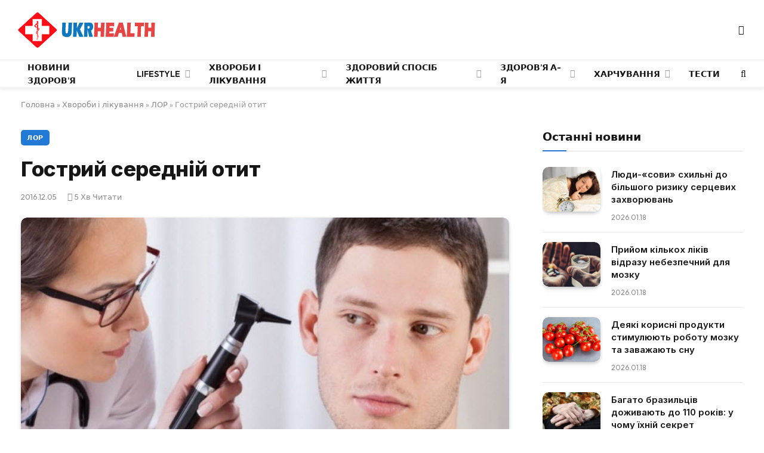

--- FILE ---
content_type: text/html; charset=UTF-8
request_url: https://ukrhealth.net/gostryj-serednij-otyt/
body_size: 30143
content:
<!DOCTYPE html><html lang="uk" class="s-light site-s-light"><head><meta charset="UTF-8" /><meta name="viewport" content="width=device-width, initial-scale=1" /><meta name='robots' content='index, follow, max-image-preview:large, max-snippet:-1, max-video-preview:-1' /><style>img:is([sizes="auto" i],[sizes^="auto," i]){contain-intrinsic-size:3000px 1500px}</style><script data-cfasync="false" id="ao_optimized_gfonts_config">WebFontConfig={google:{families:["Inter:400,500,600,700,800","Outfit:400,500,600,700","Inter:400,500,600,700,800","Outfit:400,500,600,700","Inter:400,500,600,700,800","Outfit:400,500,600,700"] },classes:false, events:false, timeout:1500};</script><link media="all" href="https://ukrhealth.net/wp-content/cache/autoptimize/css/autoptimize_9bdb6401e164e7e26c81baea6a75b4a3.css" rel="stylesheet"><title>Отит середнього вуха</title><noscript></noscript><link rel="preload" data-rocket-preload as="image" href="https://ukrhealth.net/wp-content/uploads/2016/12/otyt9034543.jpg" imagesrcset="https://ukrhealth.net/wp-content/uploads/2016/12/otyt9034543.jpg 650w, https://ukrhealth.net/wp-content/uploads/2016/12/otyt9034543-300x208.jpg 300w" imagesizes="(max-width: 814px) 100vw, 814px" fetchpriority="high"><link rel="preload" as="image" imagesrcset="https://ukrhealth.net/wp-content/uploads/2016/12/otyt9034543.jpg 650w, https://ukrhealth.net/wp-content/uploads/2016/12/otyt9034543-300x208.jpg 300w" imagesizes="(max-width: 814px) 100vw, 814px" /><link rel="preload" as="font" href="https://ukrhealth.net/wp-content/themes/smart-mag/css/icons/fonts/ts-icons.woff2?v3.2" type="font/woff2" crossorigin="anonymous" /><meta name="description" content="Гострий середній отит розвивається в результаті проникнення інфекції головним чином через слухову трубу в середнє вухо при гострому чи загостренні хронічного запалення слизової оболонки носа і носоглотки" /><link rel="canonical" href="https://ukrhealth.net/gostryj-serednij-otyt/" /><meta property="og:locale" content="uk_UA" /><meta property="og:type" content="article" /><meta property="og:title" content="Гострий середній отит" /><meta property="og:description" content="Гострий середній отит розвивається в результаті проникнення інфекції головним чином через слухову трубу в середнє вухо при гострому чи загостренні хронічного запалення слизової оболонки носа і носоглотки" /><meta property="og:url" content="https://ukrhealth.net/gostryj-serednij-otyt/" /><meta property="og:site_name" content="UKRHEALTH.NET - Національний портал про здоров&#039;я" /><meta property="article:publisher" content="https://www.facebook.com/ukrhealthnet/" /><meta property="article:published_time" content="2016-12-05T17:32:12+00:00" /><meta property="og:image" content="https://ukrhealth.net/wp-content/uploads/2016/12/otyt9034543.jpg" /><meta property="og:image:width" content="650" /><meta property="og:image:height" content="450" /><meta property="og:image:type" content="image/jpeg" /><meta name="author" content="ukrhealth.net" /><meta name="twitter:label1" content="Написано" /><meta name="twitter:data1" content="ukrhealth.net" /> <script type="application/ld+json" class="yoast-schema-graph">{"@context":"https://schema.org","@graph":[{"@type":"Article","@id":"https://ukrhealth.net/gostryj-serednij-otyt/#article","isPartOf":{"@id":"https://ukrhealth.net/gostryj-serednij-otyt/"},"author":{"name":"ukrhealth.net","@id":"https://ukrhealth.net/#/schema/person/b804c2152a313e41306aaee7518ae02b"},"headline":"Гострий середній отит","datePublished":"2016-12-05T17:32:12+00:00","dateModified":"2016-12-05T17:32:12+00:00","mainEntityOfPage":{"@id":"https://ukrhealth.net/gostryj-serednij-otyt/"},"wordCount":913,"publisher":{"@id":"https://ukrhealth.net/#organization"},"image":{"@id":"https://ukrhealth.net/gostryj-serednij-otyt/#primaryimage"},"thumbnailUrl":"https://ukrhealth.net/wp-content/uploads/2016/12/otyt9034543.jpg","articleSection":["ЛОР"],"inLanguage":"uk","copyrightYear":"2016","copyrightHolder":{"@id":"https://ukrhealth.net/#organization"}},{"@type":"WebPage","@id":"https://ukrhealth.net/gostryj-serednij-otyt/","url":"https://ukrhealth.net/gostryj-serednij-otyt/","name":"Отит середнього вуха","isPartOf":{"@id":"https://ukrhealth.net/#website"},"primaryImageOfPage":{"@id":"https://ukrhealth.net/gostryj-serednij-otyt/#primaryimage"},"image":{"@id":"https://ukrhealth.net/gostryj-serednij-otyt/#primaryimage"},"thumbnailUrl":"https://ukrhealth.net/wp-content/uploads/2016/12/otyt9034543.jpg","datePublished":"2016-12-05T17:32:12+00:00","dateModified":"2016-12-05T17:32:12+00:00","description":"Гострий середній отит розвивається в результаті проникнення інфекції головним чином через слухову трубу в середнє вухо при гострому чи загостренні хронічного запалення слизової оболонки носа і носоглотки","breadcrumb":{"@id":"https://ukrhealth.net/gostryj-serednij-otyt/#breadcrumb"},"inLanguage":"uk","potentialAction":[{"@type":"ReadAction","target":["https://ukrhealth.net/gostryj-serednij-otyt/"]}]},{"@type":"ImageObject","inLanguage":"uk","@id":"https://ukrhealth.net/gostryj-serednij-otyt/#primaryimage","url":"https://ukrhealth.net/wp-content/uploads/2016/12/otyt9034543.jpg","contentUrl":"https://ukrhealth.net/wp-content/uploads/2016/12/otyt9034543.jpg","width":650,"height":450,"caption":"Отит"},{"@type":"BreadcrumbList","@id":"https://ukrhealth.net/gostryj-serednij-otyt/#breadcrumb","itemListElement":[{"@type":"ListItem","position":1,"name":"Головна","item":"https://ukrhealth.net/"},{"@type":"ListItem","position":2,"name":"Хвороби і лікування","item":"https://ukrhealth.net/xvorobu-i-likyvannya/"},{"@type":"ListItem","position":3,"name":"ЛОР","item":"https://ukrhealth.net/xvorobu-i-likyvannya/lor/"},{"@type":"ListItem","position":4,"name":"Гострий середній отит"}]},{"@type":"WebSite","@id":"https://ukrhealth.net/#website","url":"https://ukrhealth.net/","name":"UKRHEALTH.NET - Національний портал про здоров'я","description":"","publisher":{"@id":"https://ukrhealth.net/#organization"},"potentialAction":[{"@type":"SearchAction","target":{"@type":"EntryPoint","urlTemplate":"https://ukrhealth.net/?s={search_term_string}"},"query-input":{"@type":"PropertyValueSpecification","valueRequired":true,"valueName":"search_term_string"}}],"inLanguage":"uk"},{"@type":"Organization","@id":"https://ukrhealth.net/#organization","name":"UKRHEALTH.NET - Національний портал про здоров'я","url":"https://ukrhealth.net/","logo":{"@type":"ImageObject","inLanguage":"uk","@id":"https://ukrhealth.net/#/schema/logo/image/","url":"https://ukrhealth.net/wp-content/uploads/2017/03/opengraph124.jpg","contentUrl":"https://ukrhealth.net/wp-content/uploads/2017/03/opengraph124.jpg","width":600,"height":400,"caption":"UKRHEALTH.NET - Національний портал про здоров'я"},"image":{"@id":"https://ukrhealth.net/#/schema/logo/image/"},"sameAs":["https://www.facebook.com/ukrhealthnet/"],"publishingPrinciples":"https://ukrhealth.net/pravila-koristuvannya-sajtom/","ownershipFundingInfo":"https://ukrhealth.net/contacts/"},{"@type":"Person","@id":"https://ukrhealth.net/#/schema/person/b804c2152a313e41306aaee7518ae02b","name":"ukrhealth.net","url":"https://ukrhealth.net/author/ukfiles-ru/"}]}</script> <link rel="amphtml" href="https://ukrhealth.net/gostryj-serednij-otyt/amp/" /><link href='https://fonts.gstatic.com' crossorigin rel='preconnect' /><link href='https://ajax.googleapis.com' rel='preconnect' /><link href='https://fonts.googleapis.com' rel='preconnect' /><link rel="preload" as="script" href="https://ukrhealth.net/wp-content/themes/smart-mag/js/lazyload.js?ver=10.2.1" /><style id='classic-theme-styles-inline-css' type='text/css'>/*! This file is auto-generated */
.wp-block-button__link{color:#fff;background-color:#32373c;border-radius:9999px;box-shadow:none;text-decoration:none;padding:calc(.667em + 2px) calc(1.333em + 2px);font-size:1.125em}.wp-block-file__button{background:#32373c;color:#fff;text-decoration:none}</style><style id='global-styles-inline-css' type='text/css'>:root{--wp--preset--aspect-ratio--square:1;--wp--preset--aspect-ratio--4-3:4/3;--wp--preset--aspect-ratio--3-4:3/4;--wp--preset--aspect-ratio--3-2:3/2;--wp--preset--aspect-ratio--2-3:2/3;--wp--preset--aspect-ratio--16-9:16/9;--wp--preset--aspect-ratio--9-16:9/16;--wp--preset--color--black:#000;--wp--preset--color--cyan-bluish-gray:#abb8c3;--wp--preset--color--white:#fff;--wp--preset--color--pale-pink:#f78da7;--wp--preset--color--vivid-red:#cf2e2e;--wp--preset--color--luminous-vivid-orange:#ff6900;--wp--preset--color--luminous-vivid-amber:#fcb900;--wp--preset--color--light-green-cyan:#7bdcb5;--wp--preset--color--vivid-green-cyan:#00d084;--wp--preset--color--pale-cyan-blue:#8ed1fc;--wp--preset--color--vivid-cyan-blue:#0693e3;--wp--preset--color--vivid-purple:#9b51e0;--wp--preset--gradient--vivid-cyan-blue-to-vivid-purple:linear-gradient(135deg,rgba(6,147,227,1) 0%,#9b51e0 100%);--wp--preset--gradient--light-green-cyan-to-vivid-green-cyan:linear-gradient(135deg,#7adcb4 0%,#00d082 100%);--wp--preset--gradient--luminous-vivid-amber-to-luminous-vivid-orange:linear-gradient(135deg,rgba(252,185,0,1) 0%,rgba(255,105,0,1) 100%);--wp--preset--gradient--luminous-vivid-orange-to-vivid-red:linear-gradient(135deg,rgba(255,105,0,1) 0%,#cf2e2e 100%);--wp--preset--gradient--very-light-gray-to-cyan-bluish-gray:linear-gradient(135deg,#eee 0%,#a9b8c3 100%);--wp--preset--gradient--cool-to-warm-spectrum:linear-gradient(135deg,#4aeadc 0%,#9778d1 20%,#cf2aba 40%,#ee2c82 60%,#fb6962 80%,#fef84c 100%);--wp--preset--gradient--blush-light-purple:linear-gradient(135deg,#ffceec 0%,#9896f0 100%);--wp--preset--gradient--blush-bordeaux:linear-gradient(135deg,#fecda5 0%,#fe2d2d 50%,#6b003e 100%);--wp--preset--gradient--luminous-dusk:linear-gradient(135deg,#ffcb70 0%,#c751c0 50%,#4158d0 100%);--wp--preset--gradient--pale-ocean:linear-gradient(135deg,#fff5cb 0%,#b6e3d4 50%,#33a7b5 100%);--wp--preset--gradient--electric-grass:linear-gradient(135deg,#caf880 0%,#71ce7e 100%);--wp--preset--gradient--midnight:linear-gradient(135deg,#020381 0%,#2874fc 100%);--wp--preset--font-size--small:13px;--wp--preset--font-size--medium:20px;--wp--preset--font-size--large:36px;--wp--preset--font-size--x-large:42px;--wp--preset--spacing--20:.44rem;--wp--preset--spacing--30:.67rem;--wp--preset--spacing--40:1rem;--wp--preset--spacing--50:1.5rem;--wp--preset--spacing--60:2.25rem;--wp--preset--spacing--70:3.38rem;--wp--preset--spacing--80:5.06rem;--wp--preset--shadow--natural:6px 6px 9px rgba(0,0,0,.2);--wp--preset--shadow--deep:12px 12px 50px rgba(0,0,0,.4);--wp--preset--shadow--sharp:6px 6px 0px rgba(0,0,0,.2);--wp--preset--shadow--outlined:6px 6px 0px -3px rgba(255,255,255,1),6px 6px rgba(0,0,0,1);--wp--preset--shadow--crisp:6px 6px 0px rgba(0,0,0,1)}:where(.is-layout-flex){gap:.5em}:where(.is-layout-grid){gap:.5em}body .is-layout-flex{display:flex}.is-layout-flex{flex-wrap:wrap;align-items:center}.is-layout-flex>:is(*,div){margin:0}body .is-layout-grid{display:grid}.is-layout-grid>:is(*,div){margin:0}:where(.wp-block-columns.is-layout-flex){gap:2em}:where(.wp-block-columns.is-layout-grid){gap:2em}:where(.wp-block-post-template.is-layout-flex){gap:1.25em}:where(.wp-block-post-template.is-layout-grid){gap:1.25em}.has-black-color{color:var(--wp--preset--color--black) !important}.has-cyan-bluish-gray-color{color:var(--wp--preset--color--cyan-bluish-gray) !important}.has-white-color{color:var(--wp--preset--color--white) !important}.has-pale-pink-color{color:var(--wp--preset--color--pale-pink) !important}.has-vivid-red-color{color:var(--wp--preset--color--vivid-red) !important}.has-luminous-vivid-orange-color{color:var(--wp--preset--color--luminous-vivid-orange) !important}.has-luminous-vivid-amber-color{color:var(--wp--preset--color--luminous-vivid-amber) !important}.has-light-green-cyan-color{color:var(--wp--preset--color--light-green-cyan) !important}.has-vivid-green-cyan-color{color:var(--wp--preset--color--vivid-green-cyan) !important}.has-pale-cyan-blue-color{color:var(--wp--preset--color--pale-cyan-blue) !important}.has-vivid-cyan-blue-color{color:var(--wp--preset--color--vivid-cyan-blue) !important}.has-vivid-purple-color{color:var(--wp--preset--color--vivid-purple) !important}.has-black-background-color{background-color:var(--wp--preset--color--black) !important}.has-cyan-bluish-gray-background-color{background-color:var(--wp--preset--color--cyan-bluish-gray) !important}.has-white-background-color{background-color:var(--wp--preset--color--white) !important}.has-pale-pink-background-color{background-color:var(--wp--preset--color--pale-pink) !important}.has-vivid-red-background-color{background-color:var(--wp--preset--color--vivid-red) !important}.has-luminous-vivid-orange-background-color{background-color:var(--wp--preset--color--luminous-vivid-orange) !important}.has-luminous-vivid-amber-background-color{background-color:var(--wp--preset--color--luminous-vivid-amber) !important}.has-light-green-cyan-background-color{background-color:var(--wp--preset--color--light-green-cyan) !important}.has-vivid-green-cyan-background-color{background-color:var(--wp--preset--color--vivid-green-cyan) !important}.has-pale-cyan-blue-background-color{background-color:var(--wp--preset--color--pale-cyan-blue) !important}.has-vivid-cyan-blue-background-color{background-color:var(--wp--preset--color--vivid-cyan-blue) !important}.has-vivid-purple-background-color{background-color:var(--wp--preset--color--vivid-purple) !important}.has-black-border-color{border-color:var(--wp--preset--color--black) !important}.has-cyan-bluish-gray-border-color{border-color:var(--wp--preset--color--cyan-bluish-gray) !important}.has-white-border-color{border-color:var(--wp--preset--color--white) !important}.has-pale-pink-border-color{border-color:var(--wp--preset--color--pale-pink) !important}.has-vivid-red-border-color{border-color:var(--wp--preset--color--vivid-red) !important}.has-luminous-vivid-orange-border-color{border-color:var(--wp--preset--color--luminous-vivid-orange) !important}.has-luminous-vivid-amber-border-color{border-color:var(--wp--preset--color--luminous-vivid-amber) !important}.has-light-green-cyan-border-color{border-color:var(--wp--preset--color--light-green-cyan) !important}.has-vivid-green-cyan-border-color{border-color:var(--wp--preset--color--vivid-green-cyan) !important}.has-pale-cyan-blue-border-color{border-color:var(--wp--preset--color--pale-cyan-blue) !important}.has-vivid-cyan-blue-border-color{border-color:var(--wp--preset--color--vivid-cyan-blue) !important}.has-vivid-purple-border-color{border-color:var(--wp--preset--color--vivid-purple) !important}.has-vivid-cyan-blue-to-vivid-purple-gradient-background{background:var(--wp--preset--gradient--vivid-cyan-blue-to-vivid-purple) !important}.has-light-green-cyan-to-vivid-green-cyan-gradient-background{background:var(--wp--preset--gradient--light-green-cyan-to-vivid-green-cyan) !important}.has-luminous-vivid-amber-to-luminous-vivid-orange-gradient-background{background:var(--wp--preset--gradient--luminous-vivid-amber-to-luminous-vivid-orange) !important}.has-luminous-vivid-orange-to-vivid-red-gradient-background{background:var(--wp--preset--gradient--luminous-vivid-orange-to-vivid-red) !important}.has-very-light-gray-to-cyan-bluish-gray-gradient-background{background:var(--wp--preset--gradient--very-light-gray-to-cyan-bluish-gray) !important}.has-cool-to-warm-spectrum-gradient-background{background:var(--wp--preset--gradient--cool-to-warm-spectrum) !important}.has-blush-light-purple-gradient-background{background:var(--wp--preset--gradient--blush-light-purple) !important}.has-blush-bordeaux-gradient-background{background:var(--wp--preset--gradient--blush-bordeaux) !important}.has-luminous-dusk-gradient-background{background:var(--wp--preset--gradient--luminous-dusk) !important}.has-pale-ocean-gradient-background{background:var(--wp--preset--gradient--pale-ocean) !important}.has-electric-grass-gradient-background{background:var(--wp--preset--gradient--electric-grass) !important}.has-midnight-gradient-background{background:var(--wp--preset--gradient--midnight) !important}.has-small-font-size{font-size:var(--wp--preset--font-size--small) !important}.has-medium-font-size{font-size:var(--wp--preset--font-size--medium) !important}.has-large-font-size{font-size:var(--wp--preset--font-size--large) !important}.has-x-large-font-size{font-size:var(--wp--preset--font-size--x-large) !important}:where(.wp-block-post-template.is-layout-flex){gap:1.25em}:where(.wp-block-post-template.is-layout-grid){gap:1.25em}:where(.wp-block-columns.is-layout-flex){gap:2em}:where(.wp-block-columns.is-layout-grid){gap:2em}:root :where(.wp-block-pullquote){font-size:1.5em;line-height:1.6}</style><style id='smartmag-core-inline-css' type='text/css'>:root{--c-main:#2279d6;--c-main-rgb:34,121,214;--text-font:"Inter",system-ui,-apple-system,"Segoe UI",Arial,sans-serif;--body-font:"Inter",system-ui,-apple-system,"Segoe UI",Arial,sans-serif;--ui-font:"Outfit",system-ui,-apple-system,"Segoe UI",Arial,sans-serif;--title-font:"Outfit",system-ui,-apple-system,"Segoe UI",Arial,sans-serif;--h-font:"Outfit",system-ui,-apple-system,"Segoe UI",Arial,sans-serif;--title-font:var(--ui-font);--h-font:var(--ui-font);--text-h-font:var(--h-font);--title-font:"Inter",system-ui,-apple-system,"Segoe UI",Arial,sans-serif;--title-size-xs:15px;--title-size-m:19px;--main-width:1240px;--p-title-space:11px;--c-excerpts:#474747;--excerpt-size:14px}.s-dark body{background-color:#101016}.post-title:not(._){line-height:1.4}:root{--wrap-padding:35px}:root{--sidebar-width:336px}.ts-row,.has-el-gap{--sidebar-c-width:calc(var(--sidebar-width) + var(--grid-gutter-h) + var(--sidebar-c-pad))}.smart-head-main{--c-shadow:rgba(0,0,0,.05)}.smart-head-main .smart-head-mid{--head-h:100px;border-top-color:var(--c-main)}.smart-head-main .smart-head-bot{border-top-width:1px}.navigation-main .menu>li>a{font-size:14px}.navigation-main{--nav-items-space:16px}.s-light .navigation{--c-nav-blip:#9b9b9b}.smart-head-mobile .smart-head-mid{border-top-color:var(--c-main)}.navigation-small .menu>li>a{letter-spacing:-.01em}.smart-head-main .offcanvas-toggle{transform:scale(.85)}.post-meta .text-in,.post-meta .post-cat>a{font-size:11px}.post-meta .post-cat>a{font-weight:600}.post-meta{--p-meta-sep:"\25c6";--p-meta-sep-pad:7px}.post-meta .meta-item:before{transform:scale(.65)}.l-post{--media-radius:10px}.cat-labels .category{font-weight:600;letter-spacing:.06em;border-radius:5px;padding-top:2px;padding-bottom:2px;padding-left:10px;padding-right:10px}.block-head-c .heading{font-size:19px;text-transform:initial}.block-head-e3 .heading{font-size:22px}.load-button{padding-top:13px;padding-bottom:13px;padding-left:13px;padding-right:13px;border-radius:20px}.loop-grid-base .media{margin-bottom:20px}.loop-grid .l-post{border-radius:10px;overflow:hidden}.has-nums .l-post{--num-font:"Outfit",system-ui,-apple-system,"Segoe UI",Arial,sans-serif}.has-nums-a .l-post .post-title:before,.has-nums-b .l-post .content:before{font-weight:500}.has-nums-c .l-post .post-title:before,.has-nums-c .l-post .content:before{font-size:18px}.loop-list-card .l-post{border-radius:10px;overflow:hidden}.loop-small .ratio-is-custom{padding-bottom:calc(100% / 1.3)}.loop-small .media{width:30%;max-width:50%}.loop-small .media:not(i){max-width:97px}.single-featured .featured,.the-post-header .featured{border-radius:10px;--media-radius:10px;overflow:hidden}.post-meta-single .meta-item,.post-meta-single .text-in{font-size:13px}.the-post-header .post-meta .post-title{font-family:var(--body-font);font-weight:800;line-height:1.3;letter-spacing:-.01em}.entry-content{letter-spacing:-.005em}.site-s-light .entry-content{color:#0a0a0a}:where(.entry-content) a{text-decoration:underline;text-underline-offset:4px;text-decoration-thickness:2px}.review-box .overall{border-radius:8px}.review-box .rating-bar,.review-box .bar{height:18px;border-radius:8px}.review-box .label{font-size:15px}.s-head-large .sub-title{font-size:19px}.s-post-large .post-content-wrap{display:grid;grid-template-columns:minmax(0, 1fr)}.s-post-large .entry-content{max-width:min(100%, calc(750px + var(--p-spacious-pad)*2));justify-self:center}.category .feat-grid{--grid-gap:10px}.spc-newsletter{--box-roundness:10px}@media (min-width:1200px){.breadcrumbs{font-size:13px}.post-content h2{font-size:27px}.post-content h3{font-size:23px}}@media (min-width:941px) and (max-width:1200px){:root{--sidebar-width:300px}.ts-row,.has-el-gap{--sidebar-c-width:calc(var(--sidebar-width) + var(--grid-gutter-h) + var(--sidebar-c-pad))}.navigation-main .menu>li>a{font-size:calc(10px + (14px - 10px) * .7)}}@media (min-width:768px) and (max-width:940px){.ts-contain,.main{padding-left:35px;padding-right:35px}.layout-boxed-inner{--wrap-padding:35px}:root{--wrap-padding:35px}}@media (max-width:767px){.ts-contain,.main{padding-left:25px;padding-right:25px}.layout-boxed-inner{--wrap-padding:25px}:root{--wrap-padding:25px}.block-head-e3 .heading{font-size:18px}}@media (min-width:940px) and (max-width:1300px){:root{--wrap-padding:min(35px, 5vw)}}.term-color-115{--c-main:#e03f33}.navigation .menu-cat-115{--c-term:#e03f33}.term-color-80{--c-main:#ed5e5e}.navigation .menu-cat-80{--c-term:#ed5e5e}</style><style id='rocket-lazyload-inline-css' type='text/css'>.rll-youtube-player{position:relative;padding-bottom:56.23%;height:0;overflow:hidden;max-width:100%}.rll-youtube-player:focus-within{outline:2px solid currentColor;outline-offset:5px}.rll-youtube-player iframe{position:absolute;top:0;left:0;width:100%;height:100%;z-index:100;background:0 0}.rll-youtube-player img{bottom:0;display:block;left:0;margin:auto;max-width:100%;width:100%;position:absolute;right:0;top:0;border:none;height:auto;-webkit-transition:.4s all;-moz-transition:.4s all;transition:.4s all}.rll-youtube-player img:hover{-webkit-filter:brightness(75%)}.rll-youtube-player .play{height:100%;width:100%;left:0;top:0;position:absolute;background:url(https://ukrhealth.net/wp-content/plugins/wp-rocket/assets/img/youtube.png) no-repeat center;background-color:transparent !important;cursor:pointer;border:none}</style> <script type="text/javascript" id="smartmag-lazy-inline-js-after">var BunyadLazy={};BunyadLazy.load=function(){function a(e,n){var t={};e.dataset.bgset&&e.dataset.sizes?(t.sizes=e.dataset.sizes,t.srcset=e.dataset.bgset):t.src=e.dataset.bgsrc,function(t){var a=t.dataset.ratio;if(0<a){const e=t.parentElement;if(e.classList.contains("media-ratio")){const n=e.style;n.getPropertyValue("--a-ratio")||(n.paddingBottom=100/a+"%")}}}(e);var a,o=document.createElement("img");for(a in o.onload=function(){var t="url('"+(o.currentSrc||o.src)+"')",a=e.style;a.backgroundImage!==t&&requestAnimationFrame(()=>{a.backgroundImage=t,n&&n()}),o.onload=null,o.onerror=null,o=null},o.onerror=o.onload,t)o.setAttribute(a,t[a]);o&&o.complete&&0<o.naturalWidth&&o.onload&&o.onload()}function e(t){t.dataset.loaded||a(t,()=>{document.dispatchEvent(new Event("lazyloaded")),t.dataset.loaded=1})}function n(t){"complete"===document.readyState?t():window.addEventListener("load",t)}return{initEarly:function(){var t,a=()=>{document.querySelectorAll(".img.bg-cover:not(.lazyload)").forEach(e)};"complete"!==document.readyState?(t=setInterval(a,150),n(()=>{a(),clearInterval(t)})):a()},callOnLoad:n,initBgImages:function(t){t&&n(()=>{document.querySelectorAll(".img.bg-cover").forEach(e)})},bgLoad:a}}(),BunyadLazy.load.initEarly();</script> <script type="text/javascript" id="wpg-main-script-js-extra">var wpg={"animation":"1","is_tooltip":"","tooltip_theme":"default","tooltip_animation":"fade","tooltip_position":"top","tooltip_is_arrow":"1","tooltip_min_width":"250","tooltip_max_width":"500","tooltip_speed":"350","tooltip_delay":"200","tooltip_is_touch_devices":"1"};</script> <script type="text/javascript" id="sphere-post-views-js-after">var Sphere_PostViews={"ajaxUrl":"https:\/\/ukrhealth.net\/wp-admin\/admin-ajax.php?sphere_post_views=1","sampling":0,"samplingRate":10,"repeatCountDelay":0,"postID":11060,"token":"5ace29b0c8"}</script> <link rel="alternate" title="oEmbed (JSON)" type="application/json+oembed" href="https://ukrhealth.net/wp-json/oembed/1.0/embed?url=https%3A%2F%2Fukrhealth.net%2Fgostryj-serednij-otyt%2F" /><link rel="alternate" title="oEmbed (XML)" type="text/xml+oembed" href="https://ukrhealth.net/wp-json/oembed/1.0/embed?url=https%3A%2F%2Fukrhealth.net%2Fgostryj-serednij-otyt%2F&#038;format=xml" /><style type="text/css">.wpg-list-block h3{background-color:#f4f4f4;color:#777}</style> <script>var BunyadSchemeKey='bunyad-scheme';(()=>{const d=document.documentElement;const c=d.classList;var scheme=localStorage.getItem(BunyadSchemeKey);if(scheme){d.dataset.origClass=c;scheme==='dark'?c.remove('s-light','site-s-light'):c.remove('s-dark','site-s-dark');c.add('site-s-'+scheme,'s-'+scheme);}})();</script> <style>.e-con.e-parent:nth-of-type(n+4):not(.e-lazyloaded):not(.e-no-lazyload),.e-con.e-parent:nth-of-type(n+4):not(.e-lazyloaded):not(.e-no-lazyload) *{background-image:none !important}@media screen and (max-height:1024px){.e-con.e-parent:nth-of-type(n+3):not(.e-lazyloaded):not(.e-no-lazyload),.e-con.e-parent:nth-of-type(n+3):not(.e-lazyloaded):not(.e-no-lazyload) *{background-image:none !important}}@media screen and (max-height:640px){.e-con.e-parent:nth-of-type(n+2):not(.e-lazyloaded):not(.e-no-lazyload),.e-con.e-parent:nth-of-type(n+2):not(.e-lazyloaded):not(.e-no-lazyload) *{background-image:none !important}}</style><link rel="apple-touch-icon" sizes="180x180" href="https://ukrhealth.net/icons/apple-icon-180x180.png"><link rel="icon" type="image/png" sizes="192x192" href="https://ukrhealth.net/icons/android-icon-192x192.png"><link rel="icon" type="image/png" sizes="96x96" href="https://ukrhealth.net/icons/favicon-96x96.png"><link rel="icon" type="image/png" sizes="512x512" href="https://ukrhealth.net/icons/icon-512x512.png"><meta name="msapplication-TileImage" content="https://ukrhealth.net/icons/ms-icon_ukrhealth_144x144.png"><meta name="robots" content="max-image-preview:large"> <script async src="//pagead2.googlesyndication.com/pagead/js/adsbygoogle.js"></script> <script>(adsbygoogle=window.adsbygoogle||[]).push({google_ad_client:"ca-pub-8859998560394961",enable_page_level_ads:true});</script> <script src="https://cdn.admixer.net/scripts3/loader2.js" async
        data-inv="//inv-nets.admixer.net/"
        data-r="single"
        data-sender="admixer"
        data-bundle="desktop"></script> <script type='text/javascript'>(window.globalAmlAds=window.globalAmlAds||[]).push(function(){globalAml.defineSlot({z:'6f817cae-65d6-4825-97c5-3cdd4e740bdb',ph:'admixer_6f817cae65d6482597c53cdd4e740bdb_zone_17224_sect_5054_site_4402',i:'inv-nets',s:'6d14c824-31c8-4dee-88e6-34f335315a2c',sender:'admixer'});globalAml.singleRequest("admixer");});</script> <script type='text/javascript'>(window.globalAmlAds=window.globalAmlAds||[]).push(function(){globalAml.defineSlot({z:'6cd2ee7f-5fd2-4d18-8cbf-d3e27885fc2a',ph:'admixer_6cd2ee7f5fd24d188cbfd3e27885fc2a_zone_17225_sect_5054_site_4402',i:'inv-nets',s:'6d14c824-31c8-4dee-88e6-34f335315a2c',sender:'admixer'});globalAml.singleRequest("admixer");});</script>  <script async src="https://www.googletagmanager.com/gtag/js?id=UA-39580795-1"></script> <script>window.dataLayer=window.dataLayer||[];function gtag(){dataLayer.push(arguments);}
gtag('js',new Date());gtag('config','UA-39580795-1');</script><link rel="icon" href="https://ukrhealth.net/wp-content/uploads/2024/12/cropped-576452653252-32x32.png" sizes="32x32" /><link rel="icon" href="https://ukrhealth.net/wp-content/uploads/2024/12/cropped-576452653252-192x192.png" sizes="192x192" /><link rel="apple-touch-icon" href="https://ukrhealth.net/wp-content/uploads/2024/12/cropped-576452653252-180x180.png" /><meta name="msapplication-TileImage" content="https://ukrhealth.net/wp-content/uploads/2024/12/cropped-576452653252-270x270.png" /><style type="text/css" id="wp-custom-css">.spectema{width:auto}.spectema2{border:1px solid #288ebd}.spectema3{display:flex;border-bottom:1px dashed #dbdbdb;line-height:16px;padding:10px 0 8px;margin:0;padding-left:0}ul.spectema3{margin:0}.spectema4{background:#1da53e;color:#fff;font-size:13px;font-weight:700;padding:1px 3px;margin-left:4px;position:relative;top:-5px;text-transform:uppercase;border-radius:2px}#growth-calculator{margin:20px;padding:20px;border:2px solid #ddd;border-radius:10px;max-width:400px;font-family:Arial,sans-serif}#growth-calculator form{display:flex;flex-direction:column}#growth-calculator label,#growth-calculator input,#growth-calculator select{margin:10px 0}#growth-calculator button{background-color:#2279d6;color:#fff;padding:10px;border:none;cursor:pointer;border-radius:5px}#growth-calculator button:hover{background-color:#2c85e5}#result{margin-top:20px}</style><noscript><style id="rocket-lazyload-nojs-css">.rll-youtube-player,[data-lazy-src]{display:none !important}</style></noscript><style id="rocket-lazyrender-inline-css">[data-wpr-lazyrender]{content-visibility:auto}</style><script data-cfasync="false" id="ao_optimized_gfonts_webfontloader">(function() {var wf = document.createElement('script');wf.src='https://ajax.googleapis.com/ajax/libs/webfont/1/webfont.js';wf.type='text/javascript';wf.async='true';var s=document.getElementsByTagName('script')[0];s.parentNode.insertBefore(wf, s);})();</script></head><body class="post-template-default single single-post postid-11060 single-format-standard right-sidebar post-layout-modern post-cat-28 has-lb has-lb-sm ts-img-hov-fade layout-normal elementor-default elementor-kit-44465"><div  class="main-wrap"><div  class="off-canvas-backdrop"></div><div  class="mobile-menu-container off-canvas s-dark hide-menu-lg" id="off-canvas"><div  class="off-canvas-head"> <a href="#" class="close"> <span class="visuallyhidden">Close Menu</span> <i class="tsi tsi-times"></i> </a><div class="ts-logo"></div></div><div  class="off-canvas-content"><ul class="mobile-menu"></ul></div></div><div  class="smart-head smart-head-legacy smart-head-main" id="smart-head" data-sticky="auto" data-sticky-type="smart" data-sticky-full><div  class="smart-head-row smart-head-mid is-light smart-head-row-full"><div class="inner wrap"><div class="items items-left "> <a href="https://ukrhealth.net/" title="UKRHEALTH.NET &#8211; Національний портал про здоров&#039;я" rel="home" class="logo-link ts-logo logo-is-image"> <span> <img src="https://ukrhealth.net/wp-content/uploads/2016/07/logo_ukrhealth.png" class="logo-image logo-image-dark" alt="UKRHEALTH.NET &#8211; Національний портал про здоров&#039;я" width="230" height="60"/><img src="https://ukrhealth.net/wp-content/uploads/2016/07/logo_ukrhealth.png" class="logo-image" alt="UKRHEALTH.NET &#8211; Національний портал про здоров&#039;я" width="230" height="60"/> </span> </a></div><div class="items items-center empty"></div><div class="items items-right "><div class="scheme-switcher has-icon-only"> <a href="#" class="toggle is-icon toggle-dark" title="Переключіться на темний дизайн - легше для очей."> <i class="icon tsi tsi-moon"></i> </a> <a href="#" class="toggle is-icon toggle-light" title="Перейти до світлого дизайну."> <i class="icon tsi tsi-bright"></i> </a></div></div></div></div><div  class="smart-head-row smart-head-bot is-light smart-head-row-full"><div class="inner wrap"><div class="items items-left "><div class="nav-wrap"><nav class="navigation navigation-main nav-hov-a"><ul id="menu-golovna" class="menu"><li id="menu-item-771" class="menu-item menu-item-type-taxonomy menu-item-object-category menu-cat-11 menu-item-771"><a href="https://ukrhealth.net/novunu-zdorovya/">Новини Здоров&#8217;я</a></li><li id="menu-item-46352" class="menu-item menu-item-type-taxonomy menu-item-object-category menu-item-has-children menu-cat-115 menu-item-46352"><a href="https://ukrhealth.net/lifestyle/">LifeStyle</a><ul class="sub-menu"><li id="menu-item-1114" class="menu-item menu-item-type-taxonomy menu-item-object-category menu-item-has-children menu-cat-25 menu-item-1114"><a href="https://ukrhealth.net/lifestyle/doglyad-za-soboyu/">Догляд за собою</a><ul class="sub-menu"><li id="menu-item-46366" class="menu-item menu-item-type-taxonomy menu-item-object-category menu-cat-116 menu-item-46366"><a href="https://ukrhealth.net/lifestyle/doglyad-za-soboyu/skincare/">Догляд за шкірою</a></li><li id="menu-item-46365" class="menu-item menu-item-type-taxonomy menu-item-object-category menu-cat-117 menu-item-46365"><a href="https://ukrhealth.net/lifestyle/doglyad-za-soboyu/nail-care/">Догляд за нігтями</a></li></ul></li></ul></li><li id="menu-item-181" class="menu-item menu-item-type-taxonomy menu-item-object-category current-post-ancestor menu-item-has-children menu-cat-4 menu-item-181"><a href="https://ukrhealth.net/xvorobu-i-likyvannya/">Хвороби і лікування</a><ul class="sub-menu"><li id="menu-item-1844" class="menu-item menu-item-type-taxonomy menu-item-object-category menu-cat-29 menu-item-1844"><a href="https://ukrhealth.net/xvorobu-i-likyvannya/diabet/">Діабет</a></li><li id="menu-item-875" class="menu-item menu-item-type-taxonomy menu-item-object-category menu-cat-19 menu-item-875"><a href="https://ukrhealth.net/xvorobu-i-likyvannya/dyxalni-systemy/">Дихальні системи</a></li><li id="menu-item-1567" class="menu-item menu-item-type-taxonomy menu-item-object-category menu-cat-27 menu-item-1567"><a href="https://ukrhealth.net/xvorobu-i-likyvannya/proktologiya/">Проктологія</a></li><li id="menu-item-2191" class="menu-item menu-item-type-taxonomy menu-item-object-category menu-cat-42 menu-item-2191"><a href="https://ukrhealth.net/xvorobu-i-likyvannya/onkologiya/">Онкологія: діагностика та лікування раку</a></li><li id="menu-item-1671" class="menu-item menu-item-type-taxonomy menu-item-object-category current-post-ancestor current-menu-parent current-post-parent menu-cat-28 menu-item-1671"><a href="https://ukrhealth.net/xvorobu-i-likyvannya/lor/">ЛОР</a></li><li id="menu-item-870" class="menu-item menu-item-type-taxonomy menu-item-object-category menu-cat-17 menu-item-870"><a href="https://ukrhealth.net/xvorobu-i-likyvannya/grup-i-zastyda/">Грип і застуда</a></li><li id="menu-item-2232" class="menu-item menu-item-type-taxonomy menu-item-object-category menu-cat-43 menu-item-2232"><a href="https://ukrhealth.net/xvorobu-i-likyvannya/hvoroby-shlunka-i-travlennja/">Хвороби шлунка і травлення</a></li><li id="menu-item-7822" class="menu-item menu-item-type-taxonomy menu-item-object-category menu-cat-81 menu-item-7822"><a href="https://ukrhealth.net/hvoroby-suglobiv-i-hrebta/">Хвороби суглобів і хребта</a></li><li id="menu-item-888" class="menu-item menu-item-type-taxonomy menu-item-object-category menu-cat-21 menu-item-888"><a href="https://ukrhealth.net/xvorobu-i-likyvannya/nevrologiya/">Неврологія</a></li><li id="menu-item-1738" class="menu-item menu-item-type-taxonomy menu-item-object-category menu-cat-26 menu-item-1738"><a href="https://ukrhealth.net/xvorobu-i-likyvannya/xvoroby-krovi/">Хвороби крові</a></li><li id="menu-item-882" class="menu-item menu-item-type-taxonomy menu-item-object-category menu-cat-20 menu-item-882"><a href="https://ukrhealth.net/xvorobu-i-likyvannya/infekciyni/">Інфекційні</a></li><li id="menu-item-895" class="menu-item menu-item-type-taxonomy menu-item-object-category menu-cat-22 menu-item-895"><a href="https://ukrhealth.net/xvorobu-i-likyvannya/oftalmologiya/">Офтальмологія</a></li><li id="menu-item-1429" class="menu-item menu-item-type-taxonomy menu-item-object-category menu-cat-24 menu-item-1429"><a href="https://ukrhealth.net/xvorobu-i-likyvannya/serce-i-sydunu/">Серце і судини</a></li><li id="menu-item-900" class="menu-item menu-item-type-taxonomy menu-item-object-category menu-cat-23 menu-item-900"><a href="https://ukrhealth.net/xvorobu-i-likyvannya/ridkisni-i-spadkovi/">Рідкісні і спадкові</a></li></ul></li><li id="menu-item-182" class="menu-item menu-item-type-taxonomy menu-item-object-category menu-item-has-children menu-cat-7 menu-item-182"><a href="https://ukrhealth.net/zdorovij-sposib-zhittya/">Здоровий спосіб життя</a><ul class="sub-menu"><li id="menu-item-5828" class="menu-item menu-item-type-taxonomy menu-item-object-category menu-cat-46 menu-item-5828"><a href="https://ukrhealth.net/krasa-ta-fitnes/">Краса та фітнес</a></li><li id="menu-item-856" class="menu-item menu-item-type-taxonomy menu-item-object-category menu-cat-13 menu-item-856"><a href="https://ukrhealth.net/zdorovij-sposib-zhittya/korisna-informaciya/">Корисна інформація</a></li><li id="menu-item-859" class="menu-item menu-item-type-taxonomy menu-item-object-category menu-cat-14 menu-item-859"><a href="https://ukrhealth.net/zdorovij-sposib-zhittya/fizichni-vpravi/">Фізичні вправи</a></li><li id="menu-item-579" class="menu-item menu-item-type-taxonomy menu-item-object-category menu-cat-10 menu-item-579"><a href="https://ukrhealth.net/zdorovij-sposib-zhittya/trenovannya-zirok/">Тренування зірок</a></li><li id="menu-item-860" class="menu-item menu-item-type-taxonomy menu-item-object-category menu-cat-15 menu-item-860"><a href="https://ukrhealth.net/zdorovij-sposib-zhittya/shkoda-zdorovyu/">Шкода здоров&#8217;ю</a></li><li id="menu-item-24676" class="menu-item menu-item-type-taxonomy menu-item-object-category menu-cat-112 menu-item-24676"><a href="https://ukrhealth.net/stats/">Статті</a></li></ul></li><li id="menu-item-1936" class="menu-item menu-item-type-taxonomy menu-item-object-category menu-item-has-children menu-cat-30 menu-item-1936"><a href="https://ukrhealth.net/azbuka-zdorovya/">Здоров&#8217;я А-Я</a><ul class="sub-menu"><li id="menu-item-6705" class="menu-item menu-item-type-taxonomy menu-item-object-category menu-cat-80 menu-item-6705"><a href="https://ukrhealth.net/alergiya/">Алергія</a></li><li id="menu-item-5364" class="menu-item menu-item-type-taxonomy menu-item-object-category menu-cat-77 menu-item-5364"><a href="https://ukrhealth.net/stomatologia/">Стоматологія</a></li><li id="menu-item-6693" class="menu-item menu-item-type-taxonomy menu-item-object-category menu-cat-79 menu-item-6693"><a href="https://ukrhealth.net/psygologichni-problemy/">Психологічні проблеми</a></li><li id="menu-item-9520" class="menu-item menu-item-type-taxonomy menu-item-object-category menu-cat-82 menu-item-9520"><a href="https://ukrhealth.net/opiky/">Опіки</a></li><li id="menu-item-2942" class="menu-item menu-item-type-taxonomy menu-item-object-category menu-cat-45 menu-item-2942"><a href="https://ukrhealth.net/azbuka-zdorovya/choloviche-zdorovya/">Чоловіче здоров&#8217;я</a></li><li id="menu-item-1937" class="menu-item menu-item-type-taxonomy menu-item-object-category menu-cat-32 menu-item-1937"><a href="https://ukrhealth.net/azbuka-zdorovya/first-aid/">Перша допомога</a></li><li id="menu-item-1938" class="menu-item menu-item-type-taxonomy menu-item-object-category menu-cat-31 menu-item-1938"><a href="https://ukrhealth.net/azbuka-zdorovya/imunitet/">Проблеми з імунітетом</a></li><li id="menu-item-2099" class="menu-item menu-item-type-taxonomy menu-item-object-category menu-cat-36 menu-item-2099"><a href="https://ukrhealth.net/azbuka-zdorovya/problemy-zi-snom/">Проблеми зі сном</a></li><li id="menu-item-2354" class="menu-item menu-item-type-taxonomy menu-item-object-category menu-cat-44 menu-item-2354"><a href="https://ukrhealth.net/azbuka-zdorovya/vitaminy/">Все про вітаміни</a></li><li id="menu-item-2166" class="menu-item menu-item-type-taxonomy menu-item-object-category menu-cat-39 menu-item-2166"><a href="https://ukrhealth.net/azbuka-zdorovya/golovni-boli/">Головні болі</a></li><li id="menu-item-2023" class="menu-item menu-item-type-taxonomy menu-item-object-category menu-cat-34 menu-item-2023"><a href="https://ukrhealth.net/azbuka-zdorovya/metody-diagnostyky/">Методи діагностики</a></li><li id="menu-item-881" class="menu-item menu-item-type-taxonomy menu-item-object-category menu-cat-1 menu-item-881"><a href="https://ukrhealth.net/xvorobu-i-likyvannya/alkogol-kyrinnya-i-narkotuku/">Алкоголь,куріння і наркотики</a></li></ul></li><li id="menu-item-2131" class="menu-item menu-item-type-taxonomy menu-item-object-category menu-item-has-children menu-cat-37 menu-item-2131"><a href="https://ukrhealth.net/xarchuvannya/">Харчування</a><ul class="sub-menu"><li id="menu-item-2132" class="menu-item menu-item-type-taxonomy menu-item-object-category menu-cat-38 menu-item-2132"><a href="https://ukrhealth.net/xarchuvannya/diyeti/">Дієти</a></li><li id="menu-item-2171" class="menu-item menu-item-type-taxonomy menu-item-object-category menu-cat-40 menu-item-2171"><a href="https://ukrhealth.net/xarchuvannya/diyeti-pri-xvorobax/">Дієти при хворобах</a></li><li id="menu-item-2133" class="menu-item menu-item-type-taxonomy menu-item-object-category menu-cat-16 menu-item-2133"><a href="https://ukrhealth.net/xarchuvannya/zdorove-xarchuvannya/">Здорове харчування</a></li><li id="menu-item-2134" class="menu-item menu-item-type-taxonomy menu-item-object-category menu-cat-35 menu-item-2134"><a href="https://ukrhealth.net/xarchuvannya/nadmirna-vaga/">Надмірна вага</a></li></ul></li><li id="menu-item-11252" class="menu-item menu-item-type-taxonomy menu-item-object-category menu-cat-83 menu-item-11252"><a href="https://ukrhealth.net/tests/">Тести</a></li></ul></nav></div></div><div class="items items-center empty"></div><div class="items items-right "> <a href="#" class="search-icon has-icon-only is-icon" title="Пошук"> <i class="tsi tsi-search"></i> </a></div></div></div></div><div  class="smart-head smart-head-a smart-head-mobile" id="smart-head-mobile" data-sticky="mid" data-sticky-type="smart" data-sticky-full><div  class="smart-head-row smart-head-mid smart-head-row-3 is-light smart-head-row-full"><div class="inner wrap"><div class="items items-left "> <button class="offcanvas-toggle has-icon" type="button" aria-label="Меню"> <span class="hamburger-icon hamburger-icon-a"> <span class="inner"></span> </span> </button></div><div class="items items-center "> <a href="https://ukrhealth.net/" title="UKRHEALTH.NET &#8211; Національний портал про здоров&#039;я" rel="home" class="logo-link ts-logo logo-is-image"> <span> <img src="https://ukrhealth.net/wp-content/uploads/2016/07/logo_ukrhealth.png" class="logo-image logo-image-dark" alt="UKRHEALTH.NET &#8211; Національний портал про здоров&#039;я" width="230" height="60"/><img src="https://ukrhealth.net/wp-content/uploads/2016/07/logo_ukrhealth.png" class="logo-image" alt="UKRHEALTH.NET &#8211; Національний портал про здоров&#039;я" width="230" height="60"/> </span> </a></div><div class="items items-right "><div class="scheme-switcher has-icon-only"> <a href="#" class="toggle is-icon toggle-dark" title="Переключіться на темний дизайн - легше для очей."> <i class="icon tsi tsi-moon"></i> </a> <a href="#" class="toggle is-icon toggle-light" title="Перейти до світлого дизайну."> <i class="icon tsi tsi-bright"></i> </a></div> <a href="#" class="search-icon has-icon-only is-icon" title="Пошук"> <i class="tsi tsi-search"></i> </a></div></div></div></div><nav class="breadcrumbs is-full-width breadcrumbs-a" id="breadcrumb"><div class="inner ts-contain "><span><span><a href="https://ukrhealth.net/">Головна</a></span> » <span><a href="https://ukrhealth.net/xvorobu-i-likyvannya/">Хвороби і лікування</a></span> » <span><a href="https://ukrhealth.net/xvorobu-i-likyvannya/lor/">ЛОР</a></span> » <span class="breadcrumb_last" aria-current="page">Гострий середній отит</span></span></div></nav><div  class="main ts-contain cf right-sidebar"><div  class="ts-row"><div class="col-8 main-content s-post-contain"><div class="the-post-header s-head-modern s-head-modern-a"><div class="post-meta post-meta-a post-meta-left post-meta-single has-below"><div class="post-meta-items meta-above"><span class="meta-item cat-labels"> <a href="https://ukrhealth.net/xvorobu-i-likyvannya/lor/" class="category term-color-28" rel="category">ЛОР</a> </span></div><h1 class="is-title post-title">Гострий середній отит</h1><div class="post-meta-items meta-below"><span class="meta-item has-next-icon date"><time class="post-date" datetime="2016-12-05T19:32:12+02:00">2016.12.05</time></span><span class="meta-item read-time has-icon"><i class="tsi tsi-clock"></i>5 Хв Читати</span></div></div></div><div class="single-featured"><div class="featured has-media-shadows"><figure class="image-link media-ratio ar-bunyad-main"><img fetchpriority="high" width="814" height="532" src="https://ukrhealth.net/wp-content/uploads/2016/12/otyt9034543.jpg" class="attachment-bunyad-main size-bunyad-main no-lazy skip-lazy wp-post-image" alt="Отит" sizes="(max-width: 814px) 100vw, 814px" title="Гострий середній отит" decoding="async" srcset="https://ukrhealth.net/wp-content/uploads/2016/12/otyt9034543.jpg 650w, https://ukrhealth.net/wp-content/uploads/2016/12/otyt9034543-300x208.jpg 300w" /></figure></div></div><div class="the-post s-post-modern"><article id="post-11060" class="post-11060 post type-post status-publish format-standard has-post-thumbnail category-lor"><div class="post-content-wrap"><div class="post-content cf entry-content content-normal"><p><em>Гострий середній отит розвивається в результаті проникнення інфекції головним чином через слухову трубу в середнє вухо при гострому чи загостренні хронічного запалення слизової оболонки носа і носоглотки (гострий риніт, грип).</em><span id="more-11060"></span></p><p>Розрізняють катаральну і гнійну форми захворювання. Розлад вентиляційної функції слухової труби сприяє венозному застою слизової оболонки барабанної порожнини і утворення транссудату. Серозне запалення викликається слабовірулентною інфекцією, що проникає з верхніх дихальних шляхів, на тлі ослаблення захисних сил організму.</p><p>Отит у немовлят виникає в результаті потрапляння навколоплідних вод в середнє вухо під час проходження по родових шляхах. Велике значення має також анатомічна будова слухової труби (у дітей вона ширша і коротша). Розрізняють три стадії гострого середнього отиту:</p><ul><li>I стадія &#8211; виникнення запального процесу, утворення ексудату (гострий катаральний отит);</li><li>II стадія &#8211; прорив барабанної перетинки і гноєтеча (гострий гнійний отит);</li><li>III стадія &#8211; затихання запального процесу, зменшення та припинення гноєтеча, зрощення країв прориву барабанної перетинки.</li></ul><p>Тривалість захворювання від декількох днів до декількох тижнів.</p><p><img  decoding="async" src="https://ukrhealth.net/wp-content/uploads/2016/12/33f95741-9e34-4dea-b2da-b483botyt.jpg" alt="" width="650" height="350" class="aligncenter size-full wp-image-11061" srcset="https://ukrhealth.net/wp-content/uploads/2016/12/33f95741-9e34-4dea-b2da-b483botyt.jpg 650w, https://ukrhealth.net/wp-content/uploads/2016/12/33f95741-9e34-4dea-b2da-b483botyt-300x162.jpg 300w" sizes="(max-width: 650px) 100vw, 650px" /></p><h5><strong>Симптоми</strong></h5><p>Симптоми, перебіг залежать від стадії запального процесу. У I стадії &#8211; сильний біль у вусі, іррадіюючі у відповідну половину голови, зуби, висока температура тіла (38-39 гр. С), значне зниження слуху за типом ураження звукопровідного апарату. При отоскопії в початку запалення видно розширені кровоносні судини, потім з&#8217;являється гіперемія барабанної перетинки, її контури згладжуються. Наприкінці цієї стадії відбувається випинання барабанної перетинки. У крові лейкоцитоз, підвищена ШОЕ.</p><p>У II стадії виникає генетично в результаті прориву барабанної перетинки, біль при цьому стихає, але може відновитися при затримці відтоку гною. Загальний стан поліпшується, температура тіла нормалізується. При отоскопії в цій стадії видно гній, зменшення випинання барабанної перетинки, однак ще залишаються гіперемія і згладженість її контурів. У III стадії після припинення гноєтеча провідною скаргою може бути зниження слуху.</p><div style="clear:both; margin-top:0em; margin-bottom:0em;"><a href="https://ukrhealth.net/promivannya-nosoglotki-v-domashnix-umovax/" target="_blank" rel="dofollow" class="ua78a5efcd1d98797f88d9cf321f923f8"><style>.ua78a5efcd1d98797f88d9cf321f923f8,.ua78a5efcd1d98797f88d9cf321f923f8 .postImageUrl,.ua78a5efcd1d98797f88d9cf321f923f8 .centered-text-area{min-height:80px;position:relative}.ua78a5efcd1d98797f88d9cf321f923f8,.ua78a5efcd1d98797f88d9cf321f923f8:hover,.ua78a5efcd1d98797f88d9cf321f923f8:visited,.ua78a5efcd1d98797f88d9cf321f923f8:active{border:0!important}.ua78a5efcd1d98797f88d9cf321f923f8 .clearfix:after{content:"";display:table;clear:both}.ua78a5efcd1d98797f88d9cf321f923f8{display:block;transition:background-color .25s;webkit-transition:background-color .25s;width:100%;opacity:1;transition:opacity .25s;webkit-transition:opacity .25s;background-color:#fff;box-shadow:0 1px 2px rgba(0,0,0,.17);-moz-box-shadow:0 1px 2px rgba(0,0,0,.17);-o-box-shadow:0 1px 2px rgba(0,0,0,.17);-webkit-box-shadow:0 1px 2px rgba(0,0,0,.17)}.ua78a5efcd1d98797f88d9cf321f923f8:active,.ua78a5efcd1d98797f88d9cf321f923f8:hover{opacity:1;transition:opacity .25s;webkit-transition:opacity .25s;background-color:#3498db}.ua78a5efcd1d98797f88d9cf321f923f8 .centered-text-area{width:100%;position:relative}.ua78a5efcd1d98797f88d9cf321f923f8 .ctaText{border-bottom:0 solid #fff;color:#2c3e50;font-size:16px;font-weight:700;margin:0;padding:0;text-decoration:underline}.ua78a5efcd1d98797f88d9cf321f923f8 .postTitle{color:#34495e;font-size:16px;font-weight:600;margin:0;padding:0;width:100%}.ua78a5efcd1d98797f88d9cf321f923f8 .ctaButton{background-color:#eaeaea!important;color:#2c3e50;border:none;border-radius:3px;box-shadow:none;font-size:14px;font-weight:700;line-height:26px;moz-border-radius:3px;text-align:center;text-decoration:none;text-shadow:none;width:80px;min-height:80px;background:url(https://ukrhealth.net/wp-content/plugins/intelly-related-posts/assets/images/simple-arrow.png)no-repeat;position:absolute;right:0;top:0}.ua78a5efcd1d98797f88d9cf321f923f8:hover .ctaButton{background-color:#2980B9!important}.ua78a5efcd1d98797f88d9cf321f923f8 .centered-text{display:table;height:80px;padding-left:18px;top:0}.ua78a5efcd1d98797f88d9cf321f923f8 .ua78a5efcd1d98797f88d9cf321f923f8-content{display:table-cell;margin:0;padding:0;padding-right:108px;position:relative;vertical-align:middle;width:100%}.ua78a5efcd1d98797f88d9cf321f923f8:after{content:"";display:block;clear:both}</style><div class="centered-text-area"><div class="centered-text" style="float: left;"><div class="ua78a5efcd1d98797f88d9cf321f923f8-content"><span class="ctaText">Читайте також:</span>&nbsp; <span class="postTitle">Промивання носоглотки в домашніх умовах</span></div></div></div><div class="ctaButton"></div></a></div><p>Клінічна картина гострого запалення середнього вуха у новонароджених і грудних дітей дещо відрізняється від такої у дорослих. Гострі отити у грудних дітей часто протікають непомітно для оточуючих аж до появи гноєтечі. При вираженому отиті дитина прокидається вночі, неспокійний, кричить, крутить головою, тре хворе вухо об подушку, тягнеться рукою до вуха, відмовляється від грудей (біль у вусі при ссанні і ковтанні посилюється внаслідок підвищення тиску в середньому вусі). Зазвичай спостерігається ринофарингіт. Нерідко гострий середній отит поєднується з менінгеальним симптомокомплексом.</p><h5><strong>Лікування</strong></h5><p>Постільний режим, за показаннями антибіотики у формі таблеток і вушних крапель, такі як полидекса (при гноєтечі необхідно визначення чутливості до них мікрофлори), сульфаніламідні препарати, антисептики. При високій температурі амідопірин, ацетилсаліцилова кислота. Місцево застосовують зігріваючі компреси, грілки, фізіотерапію (солюкс, струми УВЧ). Судинозвужувальні краплі в ніс.</p><p>З метою знеболювання в початковій стадії захворювання призначають прийом парацетамолу (по 1 г чотири рази на добу) з метою знеболювання. Знеболювальний ефект також дає ендауральний мікрокомпрес за Цитовичем зі спирто-гліцеринової суміші (3% спиртовий розчин борної кислоти і гліцерин в рівних частинах). Для такого компресу використовується турунда з марлі або вати, яку змочують приготованою сумішшю і вводять у зовнішній слуховий прохід максимально близько до барабанної перетинки. Отвір зовнішнього слухового проходу обкладається ватою, змоченою жирним кремом або вазеліном. Компрес залишають у вусі на 4-6 год.</p><div style="clear:both; margin-top:0em; margin-bottom:0em;"><a href="https://ukrhealth.net/yak-ne-pomilitisya-u-vibori-sluxovogo-aparatu/" target="_blank" rel="dofollow" class="u9eb8a1d4580429753ca74440c1011000"><style>.u9eb8a1d4580429753ca74440c1011000,.u9eb8a1d4580429753ca74440c1011000 .postImageUrl,.u9eb8a1d4580429753ca74440c1011000 .centered-text-area{min-height:80px;position:relative}.u9eb8a1d4580429753ca74440c1011000,.u9eb8a1d4580429753ca74440c1011000:hover,.u9eb8a1d4580429753ca74440c1011000:visited,.u9eb8a1d4580429753ca74440c1011000:active{border:0!important}.u9eb8a1d4580429753ca74440c1011000 .clearfix:after{content:"";display:table;clear:both}.u9eb8a1d4580429753ca74440c1011000{display:block;transition:background-color .25s;webkit-transition:background-color .25s;width:100%;opacity:1;transition:opacity .25s;webkit-transition:opacity .25s;background-color:#fff;box-shadow:0 1px 2px rgba(0,0,0,.17);-moz-box-shadow:0 1px 2px rgba(0,0,0,.17);-o-box-shadow:0 1px 2px rgba(0,0,0,.17);-webkit-box-shadow:0 1px 2px rgba(0,0,0,.17)}.u9eb8a1d4580429753ca74440c1011000:active,.u9eb8a1d4580429753ca74440c1011000:hover{opacity:1;transition:opacity .25s;webkit-transition:opacity .25s;background-color:#3498db}.u9eb8a1d4580429753ca74440c1011000 .centered-text-area{width:100%;position:relative}.u9eb8a1d4580429753ca74440c1011000 .ctaText{border-bottom:0 solid #fff;color:#2c3e50;font-size:16px;font-weight:700;margin:0;padding:0;text-decoration:underline}.u9eb8a1d4580429753ca74440c1011000 .postTitle{color:#34495e;font-size:16px;font-weight:600;margin:0;padding:0;width:100%}.u9eb8a1d4580429753ca74440c1011000 .ctaButton{background-color:#eaeaea!important;color:#2c3e50;border:none;border-radius:3px;box-shadow:none;font-size:14px;font-weight:700;line-height:26px;moz-border-radius:3px;text-align:center;text-decoration:none;text-shadow:none;width:80px;min-height:80px;background:url(https://ukrhealth.net/wp-content/plugins/intelly-related-posts/assets/images/simple-arrow.png)no-repeat;position:absolute;right:0;top:0}.u9eb8a1d4580429753ca74440c1011000:hover .ctaButton{background-color:#2980B9!important}.u9eb8a1d4580429753ca74440c1011000 .centered-text{display:table;height:80px;padding-left:18px;top:0}.u9eb8a1d4580429753ca74440c1011000 .u9eb8a1d4580429753ca74440c1011000-content{display:table-cell;margin:0;padding:0;padding-right:108px;position:relative;vertical-align:middle;width:100%}.u9eb8a1d4580429753ca74440c1011000:after{content:"";display:block;clear:both}</style><div class="centered-text-area"><div class="centered-text" style="float: left;"><div class="u9eb8a1d4580429753ca74440c1011000-content"><span class="ctaText">Читайте також:</span>&nbsp; <span class="postTitle">Як не помилитися у виборі слухового апарату?</span></div></div></div><div class="ctaButton"></div></a></div><p>Хорошою аналгезивною, протиексудативною та протизапальною дією володіють вушні краплі отипакс, що містять у своєму складі лідокаїну гідрохлорид, тіосульфат натрію, гліцерин, феназон і етиловий спирт.</p><div class='code-block code-block-1' style='margin: 15px 0;'> <script id="_vidverto-cda8266adf258baf7c48f3fdad123dbc">!function(v,t,o){var a=t.createElement("script");a.src="https://ad.vidverto.io/vidverto/js/aries/v1/invocation.js",a.setAttribute("fetchpriority","high");var r=v.top;r.document.head.appendChild(a),v.self!==v.top&&(v.frameElement.style.cssText="width:0px!important;height:0px!important;"),r.aries=r.aries||{},r.aries.v1=r.aries.v1||{commands:[]};var c=r.aries.v1;c.commands.push((function(){var d=document.getElementById("_vidverto-cda8266adf258baf7c48f3fdad123dbc");d.setAttribute("id",(d.getAttribute("id")+(new Date()).getTime()));var t=v.frameElement||d;c.mount("7820",t,{width:720,height:405})}))}(window,document);</script></div><p><img decoding="async" src="data:image/svg+xml,%3Csvg%20xmlns='http://www.w3.org/2000/svg'%20viewBox='0%200%20650%20350'%3E%3C/svg%3E" alt="" width="650" height="350" class="aligncenter size-full wp-image-11063" data-lazy-srcset="https://ukrhealth.net/wp-content/uploads/2016/12/fb0accd4-54da-4c5f-96ab-vuho9504353.jpg 650w, https://ukrhealth.net/wp-content/uploads/2016/12/fb0accd4-54da-4c5f-96ab-vuho9504353-300x162.jpg 300w" data-lazy-sizes="(max-width: 650px) 100vw, 650px" data-lazy-src="https://ukrhealth.net/wp-content/uploads/2016/12/fb0accd4-54da-4c5f-96ab-vuho9504353.jpg" /><noscript><img loading="lazy" decoding="async" src="https://ukrhealth.net/wp-content/uploads/2016/12/fb0accd4-54da-4c5f-96ab-vuho9504353.jpg" alt="" width="650" height="350" class="aligncenter size-full wp-image-11063" srcset="https://ukrhealth.net/wp-content/uploads/2016/12/fb0accd4-54da-4c5f-96ab-vuho9504353.jpg 650w, https://ukrhealth.net/wp-content/uploads/2016/12/fb0accd4-54da-4c5f-96ab-vuho9504353-300x162.jpg 300w" sizes="(max-width: 650px) 100vw, 650px" /></noscript></p><p>Для зменшення болю у вухо також закапують 96% спирт або краплі, що складаються з 0,5 г карболової кислоти і 10 г гліцерину в теплому вигляді. Місцево використовують зігріваючий полуспиртовой компрес на вухо, що прискорює дозвіл запального процесу. Якщо ж після накладання компресу хворий скаржиться посилення болю у вусі, компрес необхідно негайно зняти, щоб попередити розвиток ускладнень. При появі гноетечения закапування у вухо припиняють.</p><p>Якщо ж хворий, як і раніше скаржиться на сильний біль у вусі, температура його тіла залишається високою, натиснення на соскоподібний відросток викликає біль, а при отоскопії спостерігається випинання барабанної перетинки, незважаючи на проведене лікування, то з&#8217;являється необхідність у парацентезі &#8211; розрізі барабанної перетинки. Парацентез проводиться тільки за екстреними показаннями (поява ознак подразнення мозкових оболонок або внутрішнього вуха, які супроводжуються запамороченням, блювотою, сильним головним болем тощо).</p><p>Після появи гноєтечі із зовнішнього слухового проходу необхідно забезпечити хороший відтік. Турунди при цьому слід міняти частіше, не забуваючи очищати від гною слуховий прохід. Гній, який сгустився можна видалити за допомогою вливання 3% розчину перекису водню. Утворену при цьому піну з гноєм видаляють з слухового проходу за допомогою зонда з накрученою на нього ватою.</p><div style="clear:both; margin-top:0em; margin-bottom:0em;"><a href="https://ukrhealth.net/v-yakyh-vypadkah-potriben-sluhovyj-aparat-yak-vybraty-prystrij/" target="_blank" rel="dofollow" class="u774b1f86fdb5f10b99d3e7559cefd2cb"><style>.u774b1f86fdb5f10b99d3e7559cefd2cb,.u774b1f86fdb5f10b99d3e7559cefd2cb .postImageUrl,.u774b1f86fdb5f10b99d3e7559cefd2cb .centered-text-area{min-height:80px;position:relative}.u774b1f86fdb5f10b99d3e7559cefd2cb,.u774b1f86fdb5f10b99d3e7559cefd2cb:hover,.u774b1f86fdb5f10b99d3e7559cefd2cb:visited,.u774b1f86fdb5f10b99d3e7559cefd2cb:active{border:0!important}.u774b1f86fdb5f10b99d3e7559cefd2cb .clearfix:after{content:"";display:table;clear:both}.u774b1f86fdb5f10b99d3e7559cefd2cb{display:block;transition:background-color .25s;webkit-transition:background-color .25s;width:100%;opacity:1;transition:opacity .25s;webkit-transition:opacity .25s;background-color:#fff;box-shadow:0 1px 2px rgba(0,0,0,.17);-moz-box-shadow:0 1px 2px rgba(0,0,0,.17);-o-box-shadow:0 1px 2px rgba(0,0,0,.17);-webkit-box-shadow:0 1px 2px rgba(0,0,0,.17)}.u774b1f86fdb5f10b99d3e7559cefd2cb:active,.u774b1f86fdb5f10b99d3e7559cefd2cb:hover{opacity:1;transition:opacity .25s;webkit-transition:opacity .25s;background-color:#3498db}.u774b1f86fdb5f10b99d3e7559cefd2cb .centered-text-area{width:100%;position:relative}.u774b1f86fdb5f10b99d3e7559cefd2cb .ctaText{border-bottom:0 solid #fff;color:#2c3e50;font-size:16px;font-weight:700;margin:0;padding:0;text-decoration:underline}.u774b1f86fdb5f10b99d3e7559cefd2cb .postTitle{color:#34495e;font-size:16px;font-weight:600;margin:0;padding:0;width:100%}.u774b1f86fdb5f10b99d3e7559cefd2cb .ctaButton{background-color:#eaeaea!important;color:#2c3e50;border:none;border-radius:3px;box-shadow:none;font-size:14px;font-weight:700;line-height:26px;moz-border-radius:3px;text-align:center;text-decoration:none;text-shadow:none;width:80px;min-height:80px;background:url(https://ukrhealth.net/wp-content/plugins/intelly-related-posts/assets/images/simple-arrow.png)no-repeat;position:absolute;right:0;top:0}.u774b1f86fdb5f10b99d3e7559cefd2cb:hover .ctaButton{background-color:#2980B9!important}.u774b1f86fdb5f10b99d3e7559cefd2cb .centered-text{display:table;height:80px;padding-left:18px;top:0}.u774b1f86fdb5f10b99d3e7559cefd2cb .u774b1f86fdb5f10b99d3e7559cefd2cb-content{display:table-cell;margin:0;padding:0;padding-right:108px;position:relative;vertical-align:middle;width:100%}.u774b1f86fdb5f10b99d3e7559cefd2cb:after{content:"";display:block;clear:both}</style><div class="centered-text-area"><div class="centered-text" style="float: left;"><div class="u774b1f86fdb5f10b99d3e7559cefd2cb-content"><span class="ctaText">Читайте також:</span>&nbsp; <span class="postTitle">В яких випадках потрібен слуховий апарат, як вибрати пристрій?</span></div></div></div><div class="ctaButton"></div></a></div><p>Лікарські препарати можна вводити в середнє вухо з допомогою транстимпанального нагнітання. При цьому суміш дексаметазону і антибіотика (а потім і ферменти, що перешкоджають утворенню рубців на барабанній перетинці &#8211; хімопсін, трипсин, лідаза) в кількості 1 мл вливають у вухо, нагнітаючи його просування м&#8217;яким вдавленням козелка. Лікарська речовина при цьому проходить через барабанну порожнину, слухову трубу, потрапляючи іноді в порожнину носа і рота.</p><p>Всередину при густому гнійному відокремлюваному призначаються муколітики (АЦЦ, флуімуціл, флуифорт або синупрет), протизапальний препарат ереспал, зменшує набряк слизової оболонки і гіперсекрецію. В домашніх умовах фізіотерапевтичні процедури (УФО, лазеротерапія, УВЧ &#8211; або НВЧ-терапія ) та зігріваючі компреси на вухо в домашніх умовах також сприяють бскорейшему одужання.</p><p>Після того як гнійний секрет видалено, вухо вливають теплий (підігрітий до 37°С) лікарський розчин, прописаний лікарем. Це може бути:</p><ul><li>0,5-1% розчин діоксидину,</li><li>вушні краплі ципромед, у складі яких антибактеріальний препарат широкого спектра дії ципрофлоксацин;</li><li>краплі отофа, з рифаміцином у складі та ін.</li></ul><p>У другій стадії отиту спиртові краплі не призначаються, щоб уникнути подразнення слизової оболонки барабанної порожнини спиртом і вираженого больового синдрому.</p><p><img decoding="async" src="data:image/svg+xml,%3Csvg%20xmlns='http://www.w3.org/2000/svg'%20viewBox='0%200%20650%20350'%3E%3C/svg%3E" alt="Отит" width="650" height="350" class="aligncenter size-full wp-image-11062" data-lazy-src="https://ukrhealth.net/wp-content/uploads/2016/12/2704adec-26e8-401f-bfb1-ddgd34.gif" /><noscript><img loading="lazy" decoding="async" src="https://ukrhealth.net/wp-content/uploads/2016/12/2704adec-26e8-401f-bfb1-ddgd34.gif" alt="Отит" width="650" height="350" class="aligncenter size-full wp-image-11062" /></noscript></p><p>Зазвичай витікання гною припиняється через кілька днів, коли захворювання переходить в завершальну стадію, а перфорація барабанної перетинки закривається, утворюючи на місці запалення малопомітний рубець. У цей час важливо домогтися повного відновлення слуху. Антибіотики, туалет вуха, теплові процедури в цей період завершуються або скасовуються.</p><p>Якщо після рубцювання барабанної перетинки слух залишається зниженим, показані продування, пневматичний масаж і УВЧ-терапія на область вуха.</p><p><div class="rll-youtube-player" data-src="https://www.youtube-nocookie.com/embed/TNJQtwNhMxQ" data-id="TNJQtwNhMxQ" data-query="rel=0" data-alt=""></div><noscript><iframe width="640" height="360" src="https://www.youtube-nocookie.com/embed/TNJQtwNhMxQ?rel=0" frameborder="0" allowfullscreen></iframe></noscript></p><div class='code-block code-block-2' style='margin: 15px 0;'> <em>Ми надаємо найсвіжішу інформацію від провідних експертів, на основі нових досліджень та рекомендацій авторитетних медичних установ, однак наш контент не є заміною професійної медичної консультації. Щодо прийому ліків чи будь-яких інших питань, пов’язаних із вашим здоров’ям, завжди звертайтесь безпосередньо до свого лікаря.</em></div></div></div></article><div class="spc-social-block spc-social spc-social-custom spc-social-follow-inline spc-social-colors spc-social-colored"> <a href="https://news.google.com/publications/CAAqKAgKIiJDQklTRXdnTWFnOEtEWFZyY21obFlXeDBhQzV1WlhRb0FBUAE?oc=3&#038;ceid=UA:uk&#038;hl=uk&#038;gl=UA" class="link service s-google-news" target="_blank" rel="nofollow noopener"> <svg class="icon-svg icon-google-news" fill="none" viewBox="0 0 24 24"><g clip-path="url(#a)"><path fill="#0C9D58" d="M19.09 15.32a.612.612 0 0 1-.611.608H5.52a.612.612 0 0 1-.612-.608V2.608c0-.334.275-.608.612-.608h12.96c.337 0 .612.274.612.608V15.32Z"/><path fill="#004D40" d="m19.09 5.268-4.855-.625 4.856 1.303v-.678Zm-6.856-2.605L4.88 5.947l8.128-2.959V2.98c-.143-.306-.491-.45-.774-.317Z" opacity=".2"/><path fill="#fff" d="M18.479 2H5.52a.612.612 0 0 0-.612.608v.136c0-.334.275-.608.612-.608h12.96c.337 0 .612.274.612.608v-.136A.612.612 0 0 0 18.479 2Z" opacity=".2"/><path fill="#EA4335" d="M8.053 14.93c-.087.326.088.659.389.74l12.001 3.227c.301.08.62-.12.707-.447L23.977 7.9c.087-.327-.087-.66-.388-.74L11.587 3.93c-.301-.08-.62.12-.706.447L8.053 14.93Z"/><path fill="#3E2723" d="m21.273 11.665.631 3.835-.631 2.357v-6.192ZM14.291 4.8l.566.151.35 2.367-.916-2.519Z" opacity=".2"/><path fill="#fff" d="M23.589 7.159 11.588 3.93c-.302-.08-.62.12-.707.447L8.054 14.93c-.005.017-.006.035-.01.053L10.852 4.51c.087-.326.405-.527.706-.447l12.001 3.228c.285.076.454.378.398.687l.022-.08c.087-.327-.088-.66-.39-.74Z" opacity=".2"/><path fill="#FFC107" d="M17.505 13.63c.116.318-.03.665-.322.771l-12.664 4.61c-.293.106-.627-.066-.743-.384L.04 8.362c-.115-.318.03-.665.322-.771l12.665-4.61c.293-.106.627.066.742.384l3.736 10.265Z"/><path fill="#fff" d="M.088 8.491c-.115-.317.03-.664.322-.77l12.665-4.61c.29-.106.619.062.738.373l-.044-.12c-.116-.317-.45-.49-.742-.383L.362 7.591c-.293.106-.438.453-.322.771l3.736 10.265.005.01L.088 8.49Z" opacity=".2"/><path fill="#4285F4" d="M21.273 21.023a.616.616 0 0 1-.614.613H3.341a.616.616 0 0 1-.614-.613V7.932c0-.338.276-.614.614-.614h17.318c.338 0 .614.276.614.614v13.09Z"/><path fill="#fff" d="M17.966 12.5h-5.182v-1.364h5.182c.15 0 .272.123.272.273v.818c0 .15-.122.273-.272.273Zm0 5.182h-5.182v-1.364h5.182c.15 0 .272.122.272.273v.818c0 .15-.122.273-.272.273Zm.818-2.591h-6v-1.364h6c.15 0 .273.122.273.273v.818a.273.273 0 0 1-.273.273Z"/><path fill="#1A237E" d="M20.66 21.5H3.34a.616.616 0 0 1-.613-.614v.137c0 .337.276.613.614.613h17.318a.616.616 0 0 0 .614-.613v-.137a.616.616 0 0 1-.614.614Z" opacity=".2"/><path fill="#fff" d="M3.34 7.454h17.32c.337 0 .613.277.613.614v-.136a.616.616 0 0 0-.614-.614H3.341a.616.616 0 0 0-.614.614v.136c0-.337.276-.614.614-.614Z" opacity=".2"/><path fill="#fff" d="M8.148 13.864v1.23h1.764c-.145.749-.804 1.292-1.764 1.292-1.072 0-1.94-.906-1.94-1.977 0-1.071.868-1.977 1.94-1.977.482 0 .914.165 1.255.49v.001l.934-.934a3.142 3.142 0 0 0-2.19-.853 3.273 3.273 0 0 0 0 6.546c1.89 0 3.134-1.329 3.134-3.198 0-.215-.02-.421-.052-.62H8.148Z"/><g fill="#1A237E" opacity=".2"><path d="M8.182 15.094v.136h1.732c.012-.045.023-.09.033-.136H8.182Z"/><path d="M8.182 17.682a3.272 3.272 0 0 1-3.271-3.205l-.002.068a3.273 3.273 0 0 0 3.273 3.273c1.89 0 3.133-1.329 3.133-3.199l-.002-.043c-.04 1.82-1.272 3.106-3.131 3.106Zm1.255-4.76a1.78 1.78 0 0 0-1.255-.49c-1.072 0-1.94.906-1.94 1.977 0 .023.002.045.003.068.036-1.041.888-1.91 1.937-1.91.482 0 .914.167 1.255.492l1.002-1.002c-.023-.021-.05-.04-.073-.062l-.928.928Z"/></g><path fill="#1A237E" d="M18.238 12.363v-.136c0 .15-.122.273-.272.273h-5.182v.136h5.182c.15 0 .272-.122.272-.273Zm-.272 5.319h-5.182v.136h5.182c.15 0 .272-.122.272-.273v-.136c0 .15-.122.273-.272.273Zm.818-2.591h-6v.136h6c.15 0 .273-.122.273-.273v-.136c0 .15-.122.273-.273.273Z" opacity=".2"/><path fill="url(#b)" d="m23.589 7.159-4.498-1.21V2.608A.612.612 0 0 0 18.479 2H5.52a.612.612 0 0 0-.612.608v3.328L.362 7.59c-.293.106-.438.453-.322.771l2.687 7.384v5.277c0 .337.276.613.614.613h17.318a.616.616 0 0 0 .614-.613v-3.03l2.705-10.094c.087-.327-.088-.66-.39-.74Z"/></g><defs><radialGradient id="b" cx="0" cy="0" r="1" gradientTransform="translate(5.41 3.59) scale(23.3397)" gradientUnits="userSpaceOnUse"><stop stop-color="#fff" stop-opacity=".1"/><stop offset="1" stop-color="#fff" stop-opacity="0"/></radialGradient><clipPath id="a"><path fill="#fff" d="M0 2h24v19.636H0z"/></clipPath></defs></svg> <span class="s-label">Слідкуйте за нами в Google News</span> </a> <a href="https://t.me/ukrhealthnet" class="link service s-telegram" target="_blank" rel="nofollow noopener"> <i class="icon tsi tsi-telegram"></i> <span class="s-label">Слідкуйте за нами в Telegram</span> </a> <a href="https://www.facebook.com/ukrhealthnet/" class="link service s-facebook" target="_blank" rel="nofollow noopener"> <i class="icon tsi tsi-facebook"></i> <span class="s-label">Слідкуйте за нами в Facebook</span> </a></div><div class="post-share-bot"> <span class="info">Поділитися:</span> <span class="share-links spc-social spc-social-colors spc-social-bg"> <a href="https://www.facebook.com/sharer.php?u=https%3A%2F%2Fukrhealth.net%2Fgostryj-serednij-otyt%2F" class="service s-facebook tsi tsi-facebook" 
 title="Поділитися в Facebook" target="_blank" rel="nofollow noopener"> <span class="visuallyhidden">Facebook</span> </a> <a href="https://t.me/share/url?url=https%3A%2F%2Fukrhealth.net%2Fgostryj-serednij-otyt%2F&#038;title=%D0%93%D0%BE%D1%81%D1%82%D1%80%D0%B8%D0%B9%20%D1%81%D0%B5%D1%80%D0%B5%D0%B4%D0%BD%D1%96%D0%B9%20%D0%BE%D1%82%D0%B8%D1%82" class="service s-telegram tsi tsi-telegram" 
 title="Поділитися в Telegram" target="_blank" rel="nofollow noopener"> <span class="visuallyhidden">Telegram</span> </a> <a href="https://wa.me/?text=%D0%93%D0%BE%D1%81%D1%82%D1%80%D0%B8%D0%B9%20%D1%81%D0%B5%D1%80%D0%B5%D0%B4%D0%BD%D1%96%D0%B9%20%D0%BE%D1%82%D0%B8%D1%82%20https%3A%2F%2Fukrhealth.net%2Fgostryj-serednij-otyt%2F" class="service s-whatsapp tsi tsi-whatsapp" 
 title="Поділитися в WhatsApp" target="_blank" rel="nofollow noopener"> <span class="visuallyhidden">WhatsApp</span> </a> <a href="#" class="service s-link tsi tsi-link" 
 title="Копіювати посилання" target="_blank" rel="nofollow noopener"> <span class="visuallyhidden">Копіювати посилання</span> <span data-message="Посилання успішно скопійовано!"></span> </a> </span></div><section class="navigate-posts"><div class="previous"> <span class="main-color title"><i class="tsi tsi-chevron-left"></i> Попередня стаття</span><span class="link"><a href="https://ukrhealth.net/toksykozy-vagitnyh/" rel="prev">Токсикози вагітних</a></span></div><div class="next"> <span class="main-color title">Наступна стаття <i class="tsi tsi-chevron-right"></i></span><span class="link"><a href="https://ukrhealth.net/vidbilyuvannya-v-domashnix-umovax-korisni-poradi-ta-pidvodni-kameni/" rel="next">Відбілювання в домашніх умовах: корисні поради та підводні камені</a></span></div></section><section class="related-posts"><div class="block-head block-head-ac block-head-e block-head-e3 is-left"><h4 class="heading">Публікації за <span class="color">темою</span></h4></div><section class="block-wrap block-grid cols-gap-sm mb-none has-media-shadows" data-id="1"><div class="block-content"><div class="loop loop-grid loop-grid-sm grid grid-3 md:grid-2 xs:grid-1"><article class="l-post grid-post grid-sm-post"><div class="media"> <a href="https://ukrhealth.net/shho-take-synusyt-i-yak-jogo-likuvaty/" class="image-link media-ratio ratio-16-9" title="Що таке синусит і як його лікувати"><span data-bgsrc="https://ukrhealth.net/wp-content/uploads/2020/01/sinus_6534242.jpg" class="img bg-cover wp-post-image attachment-large size-large lazyload" data-bgset="https://ukrhealth.net/wp-content/uploads/2020/01/sinus_6534242.jpg 1500w, https://ukrhealth.net/wp-content/uploads/2020/01/sinus_6534242-768x522.jpg 768w" data-sizes="(max-width: 390px) 100vw, 390px" role="img" aria-label="Синусит"></span></a></div><div class="content"><div class="post-meta post-meta-a has-below"><h2 class="is-title post-title"><a href="https://ukrhealth.net/shho-take-synusyt-i-yak-jogo-likuvaty/">Що таке синусит і як його лікувати</a></h2><div class="post-meta-items meta-below"><span class="meta-item date"><span class="date-link"><time class="post-date" datetime="2025-09-18T13:56:38+03:00">2025.09.18</time></span></span></div></div></div></article><article class="l-post grid-post grid-sm-post"><div class="media"> <a href="https://ukrhealth.net/shho-take-synusyt-yak-jogo-diagnostuyut-ta-likuyut/" class="image-link media-ratio ratio-16-9" title="Що таке синусит, як його діагностують та лікують"><span data-bgsrc="https://ukrhealth.net/wp-content/uploads/2020/01/sinus_6534242.jpg" class="img bg-cover wp-post-image attachment-large size-large lazyload" data-bgset="https://ukrhealth.net/wp-content/uploads/2020/01/sinus_6534242.jpg 1500w, https://ukrhealth.net/wp-content/uploads/2020/01/sinus_6534242-768x522.jpg 768w" data-sizes="(max-width: 390px) 100vw, 390px" role="img" aria-label="Синусит"></span></a></div><div class="content"><div class="post-meta post-meta-a has-below"><h2 class="is-title post-title"><a href="https://ukrhealth.net/shho-take-synusyt-yak-jogo-diagnostuyut-ta-likuyut/">Що таке синусит, як його діагностують та лікують</a></h2><div class="post-meta-items meta-below"><span class="meta-item date"><span class="date-link"><time class="post-date" datetime="2024-10-04T20:47:18+03:00">2024.10.04</time></span></span></div></div></div></article><article class="l-post grid-post grid-sm-post"><div class="media"> <a href="https://ukrhealth.net/shho-take-angina-yak-yiyi-diagnostuyut-i-likuyut/" class="image-link media-ratio ratio-16-9" title="Що таке ангіна, як її діагностують і лікують"><span data-bgsrc="https://ukrhealth.net/wp-content/uploads/2023/08/49696060.jpeg" class="img bg-cover wp-post-image attachment-large size-large lazyload" data-bgset="https://ukrhealth.net/wp-content/uploads/2023/08/49696060.jpeg 755w, https://ukrhealth.net/wp-content/uploads/2023/08/49696060-360x240.jpeg 360w, https://ukrhealth.net/wp-content/uploads/2023/08/49696060-600x400.jpeg 600w" data-sizes="(max-width: 390px) 100vw, 390px" role="img" aria-label="Біль в горлі"></span></a></div><div class="content"><div class="post-meta post-meta-a has-below"><h2 class="is-title post-title"><a href="https://ukrhealth.net/shho-take-angina-yak-yiyi-diagnostuyut-i-likuyut/">Що таке ангіна, як її діагностують і лікують</a></h2><div class="post-meta-items meta-below"><span class="meta-item date"><span class="date-link"><time class="post-date" datetime="2024-10-02T20:13:52+03:00">2024.10.02</time></span></span></div></div></div></article><article class="l-post grid-post grid-sm-post"><div class="media"> <a href="https://ukrhealth.net/rekomendatsiyi-shhodo-zberezhennya-ta-pidtrymky-lor-zdorov-ya/" class="image-link media-ratio ratio-16-9" title="Рекомендації щодо збереження та підтримки ЛОР-здоров&#8217;я"><span data-bgsrc="https://ukrhealth.net/wp-content/uploads/2016/03/lor7849.jpg" class="img bg-cover wp-post-image attachment-large size-large lazyload" role="img" aria-label="лор"></span></a></div><div class="content"><div class="post-meta post-meta-a has-below"><h2 class="is-title post-title"><a href="https://ukrhealth.net/rekomendatsiyi-shhodo-zberezhennya-ta-pidtrymky-lor-zdorov-ya/">Рекомендації щодо збереження та підтримки ЛОР-здоров&#8217;я</a></h2><div class="post-meta-items meta-below"><span class="meta-item date"><span class="date-link"><time class="post-date" datetime="2024-06-05T21:25:01+03:00">2024.06.05</time></span></span></div></div></div></article><article class="l-post grid-post grid-sm-post"><div class="media"> <a href="https://ukrhealth.net/v-yakyh-vypadkah-potriben-sluhovyj-aparat-yak-vybraty-prystrij/" class="image-link media-ratio ratio-16-9" title="В яких випадках потрібен слуховий апарат, як вибрати пристрій?"><span data-bgsrc="https://ukrhealth.net/wp-content/uploads/2019/11/slukhovyj-apparat5475353.jpg" class="img bg-cover wp-post-image attachment-large size-large lazyload" data-bgset="https://ukrhealth.net/wp-content/uploads/2019/11/slukhovyj-apparat5475353.jpg 2560w, https://ukrhealth.net/wp-content/uploads/2019/11/slukhovyj-apparat5475353-768x512.jpg 768w, https://ukrhealth.net/wp-content/uploads/2019/11/slukhovyj-apparat5475353-360x240.jpg 360w, https://ukrhealth.net/wp-content/uploads/2019/11/slukhovyj-apparat5475353-600x400.jpg 600w" data-sizes="(max-width: 390px) 100vw, 390px" role="img" aria-label="Слуховий апарат"></span></a></div><div class="content"><div class="post-meta post-meta-a has-below"><h2 class="is-title post-title"><a href="https://ukrhealth.net/v-yakyh-vypadkah-potriben-sluhovyj-aparat-yak-vybraty-prystrij/">В яких випадках потрібен слуховий апарат, як вибрати пристрій?</a></h2><div class="post-meta-items meta-below"><span class="meta-item date"><span class="date-link"><time class="post-date" datetime="2019-11-27T15:34:24+02:00">2019.11.27</time></span></span></div></div></div></article><article class="l-post grid-post grid-sm-post"><div class="media"> <a href="https://ukrhealth.net/gajmoryt-u-doroslyh/" class="image-link media-ratio ratio-16-9" title="Гайморит у дорослих"><span data-bgsrc="https://ukrhealth.net/wp-content/uploads/2017/12/shutterstock_631141148-800x534.jpg" class="img bg-cover wp-post-image attachment-large size-large lazyload" role="img" aria-label="Гайморит"></span></a></div><div class="content"><div class="post-meta post-meta-a has-below"><h2 class="is-title post-title"><a href="https://ukrhealth.net/gajmoryt-u-doroslyh/">Гайморит у дорослих</a></h2><div class="post-meta-items meta-below"><span class="meta-item date"><span class="date-link"><time class="post-date" datetime="2019-11-21T22:09:37+02:00">2019.11.21</time></span></span></div></div></div></article></div></div></section></section><div class="comments"></div></div></div><aside class="col-4 main-sidebar has-sep"><div class="inner ts-sticky-native"><div id="smartmag-block-posts-small-2" class="widget ts-block-widget smartmag-widget-posts-small"><div class="block"><section class="block-wrap block-posts-small block-sc mb-none has-media-shadows" data-id="2"><div class="widget-title block-head block-head-ac block-head block-head-ac block-head-c is-left has-style"><h5 class="heading">Останні новини</h5></div><div class="block-content"><div class="loop loop-small loop-small-a loop-sep loop-small-sep grid grid-1 md:grid-1 sm:grid-1 xs:grid-1"><article class="l-post small-post small-a-post m-pos-left"><div class="media"> <a href="https://ukrhealth.net/lyudy-sovy-shylni-do-bilshogo-ryzyku-sertsevyh-zahvoryuvan/" class="image-link media-ratio ratio-is-custom" title="Люди-«сови» схильні до більшого ризику серцевих захворювань"><span data-bgsrc="https://ukrhealth.net/wp-content/uploads/2013/11/Sovy_i_zhavoronki4565758-300x200.jpg" class="img bg-cover wp-post-image attachment-medium size-medium lazyload" data-bgset="https://ukrhealth.net/wp-content/uploads/2013/11/Sovy_i_zhavoronki4565758-300x200.jpg 300w, https://ukrhealth.net/wp-content/uploads/2013/11/Sovy_i_zhavoronki4565758.jpg 600w" data-sizes="(max-width: 122px) 100vw, 122px" role="img" aria-label="сови"></span></a></div><div class="content"><div class="post-meta post-meta-a post-meta-left has-below"><h4 class="is-title post-title"><a href="https://ukrhealth.net/lyudy-sovy-shylni-do-bilshogo-ryzyku-sertsevyh-zahvoryuvan/">Люди-«сови» схильні до більшого ризику серцевих захворювань</a></h4><div class="post-meta-items meta-below"><span class="meta-item date"><span class="date-link"><time class="post-date" datetime="2026-01-18T13:42:01+02:00">2026.01.18</time></span></span></div></div></div></article><article class="l-post small-post small-a-post m-pos-left"><div class="media"> <a href="https://ukrhealth.net/pryjom-kilkoh-likiv-vidrazu-nebezpechnyj-dlya-mozku/" class="image-link media-ratio ratio-is-custom" title="Прийом кількох ліків відразу небезпечний для мозку"><span data-bgsrc="https://ukrhealth.net/wp-content/uploads/2017/08/re5740_liky_453-300x185.jpg" class="img bg-cover wp-post-image attachment-medium size-medium lazyload" data-bgset="https://ukrhealth.net/wp-content/uploads/2017/08/re5740_liky_453-300x185.jpg 300w, https://ukrhealth.net/wp-content/uploads/2017/08/re5740_liky_453.jpg 650w" data-sizes="(max-width: 122px) 100vw, 122px" role="img" aria-label="Ліки"></span></a></div><div class="content"><div class="post-meta post-meta-a post-meta-left has-below"><h4 class="is-title post-title"><a href="https://ukrhealth.net/pryjom-kilkoh-likiv-vidrazu-nebezpechnyj-dlya-mozku/">Прийом кількох ліків відразу небезпечний для мозку</a></h4><div class="post-meta-items meta-below"><span class="meta-item date"><span class="date-link"><time class="post-date" datetime="2026-01-18T12:36:54+02:00">2026.01.18</time></span></span></div></div></div></article><article class="l-post small-post small-a-post m-pos-left"><div class="media"> <a href="https://ukrhealth.net/deyaki-korysni-produkty-stymulyuyut-robotu-mozku-ta-zavazhayut-snu/" class="image-link media-ratio ratio-is-custom" title="Деякі корисні продукти стимулюють роботу мозку та заважають сну"><span data-bgsrc="https://ukrhealth.net/wp-content/uploads/2020/01/pomidory356354.jpg" class="img bg-cover wp-post-image attachment-large size-large lazyload" data-bgset="https://ukrhealth.net/wp-content/uploads/2020/01/pomidory356354.jpg 1200w, https://ukrhealth.net/wp-content/uploads/2020/01/pomidory356354-768x432.jpg 768w" data-sizes="(max-width: 122px) 100vw, 122px" role="img" aria-label="Помідори"></span></a></div><div class="content"><div class="post-meta post-meta-a post-meta-left has-below"><h4 class="is-title post-title"><a href="https://ukrhealth.net/deyaki-korysni-produkty-stymulyuyut-robotu-mozku-ta-zavazhayut-snu/">Деякі корисні продукти стимулюють роботу мозку та заважають сну</a></h4><div class="post-meta-items meta-below"><span class="meta-item date"><span class="date-link"><time class="post-date" datetime="2026-01-18T11:11:19+02:00">2026.01.18</time></span></span></div></div></div></article><article class="l-post small-post small-a-post m-pos-left"><div class="media"> <a href="https://ukrhealth.net/bagato-brazyltsiv-dozhyvayut-do-110-rokiv-u-chomu-yihnij-sekret/" class="image-link media-ratio ratio-is-custom" title="Багато бразильців доживають до 110 років: у чому їхній секрет"><span data-bgsrc="https://ukrhealth.net/wp-content/uploads/2025/05/elderly-woman-s-hands-65443253151.webp" class="img bg-cover wp-post-image attachment-large size-large lazyload" data-bgset="https://ukrhealth.net/wp-content/uploads/2025/05/elderly-woman-s-hands-65443253151.webp 1245w, https://ukrhealth.net/wp-content/uploads/2025/05/elderly-woman-s-hands-65443253151-768x512.webp 768w, https://ukrhealth.net/wp-content/uploads/2025/05/elderly-woman-s-hands-65443253151-150x100.webp 150w, https://ukrhealth.net/wp-content/uploads/2025/05/elderly-woman-s-hands-65443253151-450x300.webp 450w, https://ukrhealth.net/wp-content/uploads/2025/05/elderly-woman-s-hands-65443253151-1200x800.webp 1200w" data-sizes="(max-width: 122px) 100vw, 122px" role="img" aria-label="Старість"></span></a></div><div class="content"><div class="post-meta post-meta-a post-meta-left has-below"><h4 class="is-title post-title"><a href="https://ukrhealth.net/bagato-brazyltsiv-dozhyvayut-do-110-rokiv-u-chomu-yihnij-sekret/">Багато бразильців доживають до 110 років: у чому їхній секрет</a></h4><div class="post-meta-items meta-below"><span class="meta-item date"><span class="date-link"><time class="post-date" datetime="2026-01-18T10:09:23+02:00">2026.01.18</time></span></span></div></div></div></article><article class="l-post small-post small-a-post m-pos-left"><div class="media"> <a href="https://ukrhealth.net/hodba-ta-hatni-spravy-mozhut-znyzyty-ryzyk-smerti-vid-diabetu-j-sertsevyh-hvorob/" class="image-link media-ratio ratio-is-custom" title="Ходьба та хатні справи можуть знизити ризик смерті від діабету й серцевих хвороб"><span data-bgsrc="https://ukrhealth.net/wp-content/uploads/2024/08/4364573463.jpg" class="img bg-cover wp-post-image attachment-large size-large lazyload" data-bgset="https://ukrhealth.net/wp-content/uploads/2024/08/4364573463.jpg 1600w, https://ukrhealth.net/wp-content/uploads/2024/08/4364573463-768x511.jpg 768w, https://ukrhealth.net/wp-content/uploads/2024/08/4364573463-1536x1022.jpg 1536w, https://ukrhealth.net/wp-content/uploads/2024/08/4364573463-360x240.jpg 360w, https://ukrhealth.net/wp-content/uploads/2024/08/4364573463-600x400.jpg 600w" data-sizes="(max-width: 122px) 100vw, 122px" role="img" aria-label="Прибирання"></span></a></div><div class="content"><div class="post-meta post-meta-a post-meta-left has-below"><h4 class="is-title post-title"><a href="https://ukrhealth.net/hodba-ta-hatni-spravy-mozhut-znyzyty-ryzyk-smerti-vid-diabetu-j-sertsevyh-hvorob/">Ходьба та хатні справи можуть знизити ризик смерті від діабету й серцевих хвороб</a></h4><div class="post-meta-items meta-below"><span class="meta-item date"><span class="date-link"><time class="post-date" datetime="2026-01-18T09:08:18+02:00">2026.01.18</time></span></span></div></div></div></article><article class="l-post small-post small-a-post m-pos-left"><div class="media"> <a href="https://ukrhealth.net/vysokyj-holesteryn-mozhe-sygnalizuvaty-pro-majbutnij-ryzyk-hvorob-sertsya-navit-u-zdorovyh-zhinok/" class="image-link media-ratio ratio-is-custom" title="Високий холестерин може сигналізувати про майбутній ризик хвороб серця навіть у здорових жінок"><span data-bgsrc="https://ukrhealth.net/wp-content/uploads/2022/05/1651695236785635532432.jpg" class="img bg-cover wp-post-image attachment-large size-large lazyload" data-bgset="https://ukrhealth.net/wp-content/uploads/2022/05/1651695236785635532432.jpg 1166w, https://ukrhealth.net/wp-content/uploads/2022/05/1651695236785635532432-768x527.jpg 768w" data-sizes="(max-width: 122px) 100vw, 122px" role="img" aria-label="Холестерин"></span></a></div><div class="content"><div class="post-meta post-meta-a post-meta-left has-below"><h4 class="is-title post-title"><a href="https://ukrhealth.net/vysokyj-holesteryn-mozhe-sygnalizuvaty-pro-majbutnij-ryzyk-hvorob-sertsya-navit-u-zdorovyh-zhinok/">Високий холестерин може сигналізувати про майбутній ризик хвороб серця навіть у здорових жінок</a></h4><div class="post-meta-items meta-below"><span class="meta-item date"><span class="date-link"><time class="post-date" datetime="2026-01-18T08:07:16+02:00">2026.01.18</time></span></span></div></div></div></article><article class="l-post small-post small-a-post m-pos-left"><div class="media"> <a href="https://ukrhealth.net/sytist-nadovgo-4-produkty-yaki-nasychuyut-sylnishe-za-yajtsya/" class="image-link media-ratio ratio-is-custom" title="Ситість надовго: 4 продукти, які насичують сильніше за яйця"><span data-bgsrc="https://ukrhealth.net/wp-content/uploads/2025/01/35465453456453435343.webp" class="img bg-cover wp-post-image attachment-large size-large lazyload" data-bgset="https://ukrhealth.net/wp-content/uploads/2025/01/35465453456453435343.webp 1500w, https://ukrhealth.net/wp-content/uploads/2025/01/35465453456453435343-768x512.webp 768w, https://ukrhealth.net/wp-content/uploads/2025/01/35465453456453435343-150x100.webp 150w, https://ukrhealth.net/wp-content/uploads/2025/01/35465453456453435343-450x300.webp 450w, https://ukrhealth.net/wp-content/uploads/2025/01/35465453456453435343-1200x800.webp 1200w" data-sizes="(max-width: 122px) 100vw, 122px" role="img" aria-label="Яйця"></span></a></div><div class="content"><div class="post-meta post-meta-a post-meta-left has-below"><h4 class="is-title post-title"><a href="https://ukrhealth.net/sytist-nadovgo-4-produkty-yaki-nasychuyut-sylnishe-za-yajtsya/">Ситість надовго: 4 продукти, які насичують сильніше за яйця</a></h4><div class="post-meta-items meta-below"><span class="meta-item date"><span class="date-link"><time class="post-date" datetime="2026-01-17T18:39:30+02:00">2026.01.17</time></span></span></div></div></div></article></div></div></section></div></div><div id="text-18" class="widget widget_text"><div class="widget-title block-head block-head-ac block-head block-head-ac block-head-c is-left has-style"><h5 class="heading">Сервіси</h5></div><div class="textwidget"><center><div class="spectema"><div class="spectema2"><ul><li class="spectema3"><a style="font-size:14px; font-weight:700; color:#2A80A9;" href="https://ukrhealth.net/knr/">Калькулятор норми зросту</a><span class="spectema4">TOP</span></li><li class="spectema3"><a style="font-size:14px; font-weight:700; color:#2A80A9;" href="https://ukrhealth.net/ksp/">Калькулятор сумісності продуктів</a><span class="spectema4">TOP</span></li><li class="spectema3"><a  style="font-size:14px; font-weight:700; color:#2A80A9;" href="https://ukrhealth.net/kkp/">Калькулятор калорійності продуктів </a><span class="spectema4">TOP</span></li><li class="spectema3"><a  style="font-size:14px; font-weight:700; color:#2A80A9;" href="https://ukrhealth.net/kimt/">Калькулятор індексу маси тіла</a><span class="spectema4">TOP</span</li><li class="spectema3"><a  style="font-size:14px; font-weight:700; color:#2A80A9;" href="https://ukrhealth.net/intellegence-quiz/">Тест: Який ваш рівень інтелекту?</a><span class="spectema4">TOP</span></li><li class="spectema3"><a  style="font-size:14px; font-weight:700; color:#2A80A9;" href="https://ukrhealth.net/test-yakij-u-vas-temperament/">Тест: Який у вас темперамент?</a><span class="spectema4">TOP</span></li></ul></div></div></center></div></div><div id="search-2" class="widget widget_search"><form role="search" method="get" class="search-form" action="https://ukrhealth.net/"> <label> <span class="screen-reader-text">Пошук:</span> <input type="search" class="search-field" placeholder="Пошук &hellip;" value="" name="s" /> </label> <input type="submit" class="search-submit" value="Шукати" /></form></div><div id="smartmag-block-grid-2" class="widget ts-block-widget smartmag-widget-grid"><div class="block"><section class="block-wrap block-grid block-sc cols-gap-lg mb-none has-media-shadows" data-id="3"><div class="widget-title block-head block-head-ac block-head block-head-ac block-head-c is-left has-style"><h5 class="heading">Зараз читають</h5></div><div class="block-content"><div class="loop loop-grid loop-grid-base loop-sep-col grid grid-1 md:grid-1 xs:grid-1"><article class="l-post grid-post grid-base-post"><div class="media"> <a href="https://ukrhealth.net/7-symptomiv-yaki-vkazuyut-na-gormonalnyj-dysbalans23525/" class="image-link media-ratio ratio-16-9" title="7 симптомів, які вказують на гормональний дисбаланс"><span data-bgsrc="https://ukrhealth.net/wp-content/uploads/2020/02/57eP1547453.jpg" class="img bg-cover wp-post-image attachment-large size-large lazyload" data-bgset="https://ukrhealth.net/wp-content/uploads/2020/02/57eP1547453.jpg 1280w, https://ukrhealth.net/wp-content/uploads/2020/02/57eP1547453-768x407.jpg 768w" data-sizes="(max-width: 390px) 100vw, 390px" role="img" aria-label="Гормони"></span></a> <span class="cat-labels cat-labels-overlay c-overlay p-top-left"> <a href="https://ukrhealth.net/novunu-zdorovya/" class="category term-color-11" rel="category" tabindex="-1">Новини Здоров&#039;я</a> </span></div><div class="content"><div class="post-meta post-meta-a has-below"><h4 class="is-title post-title"><a href="https://ukrhealth.net/7-symptomiv-yaki-vkazuyut-na-gormonalnyj-dysbalans23525/">7 симптомів, які вказують на гормональний дисбаланс</a></h4><div class="post-meta-items meta-below"><span class="meta-item has-next-icon date"><span class="date-link"><time class="post-date" datetime="2024-11-29T14:39:13+02:00">2024.11.29</time></span></span><span class="meta-item read-time has-icon"><i class="tsi tsi-clock"></i>2 Хв Читати</span></div></div></div></article><article class="l-post grid-post grid-base-post"><div class="media"> <a href="https://ukrhealth.net/chyshhennya-zubiv-spryyaye-zahystu-vid-koronavirusu-stomatolog32463/" class="image-link media-ratio ratio-16-9" title="Чищення зубів сприяє захисту від коронавірусу, – стоматолог"><span data-bgsrc="https://ukrhealth.net/wp-content/uploads/2019/11/maxre45754654.jpg" class="img bg-cover wp-post-image attachment-large size-large lazyload" data-bgset="https://ukrhealth.net/wp-content/uploads/2019/11/maxre45754654.jpg 1280w, https://ukrhealth.net/wp-content/uploads/2019/11/maxre45754654-768x432.jpg 768w" data-sizes="(max-width: 390px) 100vw, 390px" role="img" aria-label="Чистити зуби"></span></a> <span class="cat-labels cat-labels-overlay c-overlay p-top-left"> <a href="https://ukrhealth.net/novunu-zdorovya/" class="category term-color-11" rel="category" tabindex="-1">Новини Здоров&#039;я</a> </span></div><div class="content"><div class="post-meta post-meta-a has-below"><h4 class="is-title post-title"><a href="https://ukrhealth.net/chyshhennya-zubiv-spryyaye-zahystu-vid-koronavirusu-stomatolog32463/">Чищення зубів сприяє захисту від коронавірусу, – стоматолог</a></h4><div class="post-meta-items meta-below"><span class="meta-item has-next-icon date"><span class="date-link"><time class="post-date" datetime="2020-10-24T20:59:05+03:00">2020.10.24</time></span></span><span class="meta-item read-time has-icon"><i class="tsi tsi-clock"></i>2 Хв Читати</span></div></div></div></article><article class="l-post grid-post grid-base-post"><div class="media"> <a href="https://ukrhealth.net/rozvinchuyemo-mifi-pro-anoreksiyu-osobistij-dosvid/" class="image-link media-ratio ratio-16-9" title="Розвінчуємо міфи про анорексію: особистий досвід"><span data-bgsrc="https://ukrhealth.net/wp-content/uploads/2016/09/anorexia46738902.jpg" class="img bg-cover wp-post-image attachment-large size-large lazyload" role="img" aria-label="Аноресія"></span></a> <span class="cat-labels cat-labels-overlay c-overlay p-top-left"> <a href="https://ukrhealth.net/xarchuvannya/" class="category term-color-37" rel="category" tabindex="-1">Харчування</a> </span></div><div class="content"><div class="post-meta post-meta-a has-below"><h4 class="is-title post-title"><a href="https://ukrhealth.net/rozvinchuyemo-mifi-pro-anoreksiyu-osobistij-dosvid/">Розвінчуємо міфи про анорексію: особистий досвід</a></h4><div class="post-meta-items meta-below"><span class="meta-item has-next-icon date"><span class="date-link"><time class="post-date" datetime="2016-09-23T08:27:54+03:00">2016.09.23</time></span></span><span class="meta-item read-time has-icon"><i class="tsi tsi-clock"></i>10 Хв Читати</span></div></div></div></article><article class="l-post grid-post grid-base-post"><div class="media"> <a href="https://ukrhealth.net/diyetolog-rozpoviv-yak-shudnuty-i-ne-povernutysya-do-kolyshnih-kilogram3252/" class="image-link media-ratio ratio-16-9" title="Дієтолог розповів, як схуднути і не повернутися до колишніх кілограм"><span data-bgsrc="https://ukrhealth.net/wp-content/uploads/2021/06/f2fd043b534e75b5ac4324653252.jpg" class="img bg-cover wp-post-image attachment-large size-large lazyload" data-bgset="https://ukrhealth.net/wp-content/uploads/2021/06/f2fd043b534e75b5ac4324653252.jpg 1000w, https://ukrhealth.net/wp-content/uploads/2021/06/f2fd043b534e75b5ac4324653252-768x384.jpg 768w, https://ukrhealth.net/wp-content/uploads/2021/06/f2fd043b534e75b5ac4324653252-480x240.jpg 480w" data-sizes="(max-width: 390px) 100vw, 390px" role="img" aria-label="Схуднення"></span></a> <span class="cat-labels cat-labels-overlay c-overlay p-top-left"> <a href="https://ukrhealth.net/novunu-zdorovya/" class="category term-color-11" rel="category" tabindex="-1">Новини Здоров&#039;я</a> </span></div><div class="content"><div class="post-meta post-meta-a has-below"><h4 class="is-title post-title"><a href="https://ukrhealth.net/diyetolog-rozpoviv-yak-shudnuty-i-ne-povernutysya-do-kolyshnih-kilogram3252/">Дієтолог розповів, як схуднути і не повернутися до колишніх кілограм</a></h4><div class="post-meta-items meta-below"><span class="meta-item has-next-icon date"><span class="date-link"><time class="post-date" datetime="2023-01-08T23:56:36+02:00">2023.01.08</time></span></span><span class="meta-item read-time has-icon"><i class="tsi tsi-clock"></i>2 Хв Читати</span></div></div></div></article></div></div></section></div></div></div></aside></div></div><div data-wpr-lazyrender="1" data-elementor-type="ts-footer" data-elementor-id="44477" class="elementor elementor-44477"><section class="has-el-gap el-gap-default elementor-section elementor-top-section elementor-element elementor-element-6159a8f7 s-dark elementor-section-boxed elementor-section-height-default elementor-section-height-default" data-id="6159a8f7" data-element_type="section" data-settings="{&quot;background_background&quot;:&quot;classic&quot;}"><div class="elementor-container elementor-column-gap-no"><div class="elementor-column elementor-col-100 elementor-top-column elementor-element elementor-element-7b21aa5a" data-id="7b21aa5a" data-element_type="column"><div class="elementor-widget-wrap elementor-element-populated"><div class="elementor-element elementor-element-d471725 elementor-widget elementor-widget-ts-links-list" data-id="d471725" data-element_type="widget" data-widget_type="ts-links-list.default"><div class="elementor-widget-container"><ul class="ts-el-list ts-el-list-inline"><li class="item"> <a href="https://ukrhealth.net/about/" target="_blank"> <span >Про нас</span> </a></li><li class="item"> <a href="https://ukrhealth.net/pravila-koristuvannya-sajtom/" target="_blank"> <span >Правила користування сайтом</span> </a></li><li class="item"> <a href="https://ukrhealth.net/reklama/" target="_blank"> <span >Реклама</span> </a></li><li class="item"> <a href="https://ukrhealth.net/contacts/" target="_blank"> <span >Контакти </span> </a></li></ul></div></div><div class="elementor-element elementor-element-469bb762 elementor-widget-divider--view-line elementor-widget elementor-widget-divider" data-id="469bb762" data-element_type="widget" data-widget_type="divider.default"><div class="elementor-widget-container"><div class="elementor-divider"> <span class="elementor-divider-separator"> </span></div></div></div><section class="has-el-gap el-gap-default elementor-section elementor-inner-section elementor-element elementor-element-6e3e06bf elementor-section-boxed elementor-section-height-default elementor-section-height-default" data-id="6e3e06bf" data-element_type="section"><div class="elementor-container elementor-column-gap-no"><div class="elementor-column elementor-col-50 elementor-inner-column elementor-element elementor-element-4fc9662b" data-id="4fc9662b" data-element_type="column"><div class="elementor-widget-wrap elementor-element-populated"><div class="elementor-element elementor-element-51abcb5 elementor-widget elementor-widget-text-editor" data-id="51abcb5" data-element_type="widget" data-widget_type="text-editor.default"><div class="elementor-widget-container"><p>© UKRHEALTH.NET, 2012-2025 | Всі права захищені</p><p>При використанні матеріалів сайту посилання на ukrhealth.net обов&#8217;язкове.</p><p>Інформація, опублікована на сайті, призначена тільки для ознайомлення. Описані методи діагностики, лікування, рецепти народної медицини і т.д. самостійно використовувати не рекомендується. Обов&#8217;язково проконсультуйтеся з фахівцем, щоб не завдати шкоди своєму здоров&#8217;ю!Компанія не несе відповідальності за можливі негативні наслідки, що виникли в результаті використання інформації, розміщеної на сайті.</p><p>Сайт може містити контент, не призначений для осіб молодше 16-ти років.</p></div></div></div></div><div class="elementor-column elementor-col-50 elementor-inner-column elementor-element elementor-element-302cd88b" data-id="302cd88b" data-element_type="column"><div class="elementor-widget-wrap"></div></div></div></section></div></div></div></section></div></div><div  class="search-modal-wrap" data-scheme="dark"><div  class="search-modal-box" role="dialog" aria-modal="true"><form method="get" class="search-form" action="https://ukrhealth.net/"> <input type="search" class="search-field live-search-query" name="s" placeholder="Пошук..." value="" required /> <button type="submit" class="search-submit visuallyhidden">Submit</button><p class="message"> Введіть вище та натисніть <em>Enter</em> для пошуку. Натисніть <em>Esc</em>, щоб скасувати.</p></form></div></div> <script type="application/ld+json">{"@context":"http:\/\/schema.org","@type":"Article","headline":"\u0413\u043e\u0441\u0442\u0440\u0438\u0439 \u0441\u0435\u0440\u0435\u0434\u043d\u0456\u0439 \u043e\u0442\u0438\u0442","url":"https:\/\/ukrhealth.net\/gostryj-serednij-otyt\/","image":{"@type":"ImageObject","url":"https:\/\/ukrhealth.net\/wp-content\/uploads\/2016\/12\/otyt9034543.jpg","width":650,"height":450},"datePublished":"2016-12-05T19:32:12+02:00","dateModified":"2016-12-05T19:32:12+02:00","author":{"@type":"Person","name":"ukrhealth.net","url":"https:\/\/ukrhealth.net\/author\/ukfiles-ru\/"},"publisher":{"@type":"Organization","name":"UKRHEALTH.NET - \u041d\u0430\u0446\u0456\u043e\u043d\u0430\u043b\u044c\u043d\u0438\u0439 \u043f\u043e\u0440\u0442\u0430\u043b \u043f\u0440\u043e \u0437\u0434\u043e\u0440\u043e\u0432&#039;\u044f","sameAs":"https:\/\/ukrhealth.net","logo":{"@type":"ImageObject","url":"https:\/\/ukrhealth.net\/wp-content\/uploads\/2016\/07\/logo_ukrhealth.png"}},"mainEntityOfPage":{"@type":"WebPage","@id":"https:\/\/ukrhealth.net\/gostryj-serednij-otyt\/"}}</script> <script type='text/javascript'>const lazyloadRunObserver=()=>{const lazyloadBackgrounds=document.querySelectorAll(`.e-con.e-parent:not(.e-lazyloaded)`);const lazyloadBackgroundObserver=new IntersectionObserver((entries)=>{entries.forEach((entry)=>{if(entry.isIntersecting){let lazyloadBackground=entry.target;if(lazyloadBackground){lazyloadBackground.classList.add('e-lazyloaded');}
lazyloadBackgroundObserver.unobserve(entry.target);}});},{rootMargin:'200px 0px 200px 0px'});lazyloadBackgrounds.forEach((lazyloadBackground)=>{lazyloadBackgroundObserver.observe(lazyloadBackground);});};const events=['DOMContentLoaded','elementor/lazyload/observe',];events.forEach((event)=>{document.addEventListener(event,lazyloadRunObserver);});</script> <div id='admixer_6f817cae65d6482597c53cdd4e740bdb_zone_17224_sect_5054_site_4402' data-sender='admixer'></div> <script type='text/javascript'>(window.globalAmlAds=window.globalAmlAds||[]).push(function(){globalAml.display('admixer_6f817cae65d6482597c53cdd4e740bdb_zone_17224_sect_5054_site_4402');});</script> <div id='admixer_6cd2ee7f5fd24d188cbfd3e27885fc2a_zone_17225_sect_5054_site_4402' data-sender='admixer'></div> <script type='text/javascript'>(window.globalAmlAds=window.globalAmlAds||[]).push(function(){globalAml.display('admixer_6cd2ee7f5fd24d188cbfd3e27885fc2a_zone_17225_sect_5054_site_4402');});</script><script data-cfasync="false">SphereCore_AutoPosts=[{"id":11055,"title":"\u0422\u043e\u043a\u0441\u0438\u043a\u043e\u0437\u0438 \u0432\u0430\u0433\u0456\u0442\u043d\u0438\u0445","url":"https:\/\/ukrhealth.net\/toksykozy-vagitnyh\/"},{"id":11051,"title":"\u042f\u043a\u0435 \u0432\u0437\u0443\u0442\u0442\u044f \u043c\u043e\u0436\u0435 \u0437\u0430\u0432\u0434\u0430\u0442\u0438 \u0448\u043a\u043e\u0434\u0438 \u043f\u0456\u0434 \u0447\u0430\u0441 \u0437\u0430\u043d\u044f\u0442\u044c \u0431\u0456\u0433\u043e\u043c?","url":"https:\/\/ukrhealth.net\/yake-vzuttya-mozhe-zavdaty-shkodi-pid-chas-zanyat-bigom34524\/"},{"id":11048,"title":"\u0421\u043e\u0440\u043e\u043c\u043b\u044e\u0441\u044f \u0437\u0430\u043f\u0438\u0442\u0430\u0442\u0438: \u0447\u043e\u043c\u0443 \u0443 \u043c\u0435\u043d\u0435 \u0447\u0430\u0441\u0442\u043e \u0436\u0438\u0432\u0456\u0442 \u0440\u043e\u0437\u043f\u0438\u0440\u0430\u0454?","url":"https:\/\/ukrhealth.net\/soromlyusya-zapitati-chomu-u-mene-chasto-zhivit-rozpyraye\/"},{"id":11040,"title":"\u0415\u043a\u0441\u043f\u0435\u0440\u0442 \u0440\u043e\u0437\u043a\u0440\u0438\u0432 5 \u043c\u0456\u0444\u0456\u0432 \u043f\u0440\u043e \u0441\u0445\u0443\u0434\u043d\u0435\u043d\u043d\u044f","url":"https:\/\/ukrhealth.net\/ekspert-rozkryv-5-mifiv-pro-shudnennya\/"},{"id":11038,"title":"\u0427\u043e\u043c\u0443 \u043d\u0443\u0434\u0438\u0442\u044c \u043f\u0456\u0441\u043b\u044f \u0457\u0436\u0456 \u0456 \u0449\u043e \u0440\u043e\u0431\u0438\u0442\u0438?","url":"https:\/\/ukrhealth.net\/chomu-nudit-pislya-izhi-i-shho-robiti\/"},{"id":11031,"title":"5 \u0441\u043c\u0435\u0440\u0442\u0435\u043b\u044c\u043d\u043e \u043d\u0435\u0431\u0435\u0437\u043f\u0435\u0447\u043d\u0438\u0445 \u0445\u0432\u043e\u0440\u043e\u0431 \u0456 \u0441\u043f\u043e\u0441\u043e\u0431\u0438 \u0437\u0430\u0445\u0438\u0441\u0442\u0443 \u0432\u0456\u0434 \u043d\u0438\u0445","url":"https:\/\/ukrhealth.net\/5-smertelno-nebezpechnyh-xvorob-i-sposoby-zahystu-vid-nyh\/"}];</script> <script type="text/javascript" id="smartmag-lazyload-js-extra">var BunyadLazyConf={"type":"normal"};</script> <script type="text/javascript" src="https://ukrhealth.net/wp-content/themes/smart-mag/js/lazyload.js?ver=10.2.1" id="smartmag-lazyload-js" data-rocket-defer defer></script> <script type="text/javascript" id="q2w3_fixed_widget-js-extra">var q2w3_sidebar_options=[{"use_sticky_position":false,"margin_top":10,"margin_bottom":10,"stop_elements_selectors":"cb-footer","screen_max_width":480,"screen_max_height":0,"widgets":[]}];</script> <script type="text/javascript" id="smartmag-theme-js-extra">var Bunyad={"ajaxurl":"https:\/\/ukrhealth.net\/wp-admin\/admin-ajax.php"};</script> <script type="text/javascript" id="elementor-frontend-js-before">var elementorFrontendConfig={"environmentMode":{"edit":false,"wpPreview":false,"isScriptDebug":false},"i18n":{"shareOnFacebook":"\u041f\u043e\u0434\u0456\u043b\u0438\u0442\u0438\u0441\u044f \u0432 Facebook","shareOnTwitter":"\u041f\u043e\u0434\u0456\u043b\u0438\u0442\u0438\u0441\u044f \u0432 X","pinIt":"\u041f\u0440\u0438\u043a\u0440\u0456\u043f\u0438\u0442\u0438","download":"\u0417\u0430\u0432\u0430\u043d\u0442\u0430\u0436\u0438\u0442\u0438","downloadImage":"\u0417\u0430\u0432\u0430\u043d\u0442\u0430\u0436\u0438\u0442\u0438 \u0437\u043e\u0431\u0440\u0430\u0436\u0435\u043d\u043d\u044f","fullscreen":"\u041f\u043e\u0432\u043d\u0438\u0439 \u0435\u043a\u0440\u0430\u043d","zoom":"\u0417\u0431\u0456\u043b\u044c\u0448\u0438\u0442\u0438","share":"\u041f\u043e\u0434\u0456\u043b\u0438\u0442\u0438\u0441\u044f","playVideo":"\u0412\u0456\u0434\u0442\u0432\u043e\u0440\u0438\u0442\u0438 \u0432\u0456\u0434\u0435\u043e","previous":"\u041f\u043e\u043f\u0435\u0440\u0435\u0434\u043d\u0456\u0439","next":"\u0414\u0430\u043b\u0456","close":"\u0417\u0430\u043a\u0440\u0438\u0442\u0438","a11yCarouselPrevSlideMessage":"\u041f\u043e\u043f\u0435\u0440\u0435\u0434\u043d\u0456\u0439 \u0441\u043b\u0430\u0439\u0434","a11yCarouselNextSlideMessage":"\u041d\u0430\u0441\u0442\u0443\u043f\u043d\u0438\u0439 \u0441\u043b\u0430\u0439\u0434","a11yCarouselFirstSlideMessage":"\u0426\u0435 \u043f\u0435\u0440\u0448\u0438\u0439 \u0441\u043b\u0430\u0439\u0434","a11yCarouselLastSlideMessage":"\u0426\u0435 \u043e\u0441\u0442\u0430\u043d\u043d\u0456\u0439 \u0441\u043b\u0430\u0439\u0434","a11yCarouselPaginationBulletMessage":"\u041f\u0435\u0440\u0435\u0439\u0442\u0438 \u0434\u043e \u0441\u043b\u0430\u0439\u0434\u0443"},"is_rtl":false,"breakpoints":{"xs":0,"sm":480,"md":768,"lg":940,"xl":1440,"xxl":1600},"responsive":{"breakpoints":{"mobile":{"label":"\u041c\u043e\u0431\u0456\u043b\u044c\u043d\u0438\u0439 \u043f\u043e\u0440\u0442\u0440\u0435\u0442","value":767,"default_value":767,"direction":"max","is_enabled":true},"mobile_extra":{"label":"\u041c\u043e\u0431\u0456\u043b\u044c\u043d\u0438\u0439 \u043b\u0430\u043d\u0434\u0448\u0430\u0444\u0442","value":880,"default_value":880,"direction":"max","is_enabled":false},"tablet":{"label":"\u041f\u043b\u0430\u043d\u0448\u0435\u0442\u043d\u0438\u0439 \u043f\u043e\u0440\u0442\u0440\u0435\u0442","value":1024,"default_value":1024,"direction":"max","is_enabled":true},"tablet_extra":{"label":"\u041f\u043b\u0430\u043d\u0448\u0435\u0442\u043d\u0438\u0439 \u043b\u0430\u043d\u0434\u0448\u0430\u0444\u0442","value":1200,"default_value":1200,"direction":"max","is_enabled":false},"laptop":{"label":"\u041d\u043e\u0443\u0442\u0431\u0443\u043a","value":1366,"default_value":1366,"direction":"max","is_enabled":false},"widescreen":{"label":"\u0428\u0438\u0440\u043e\u043a\u0438\u0439 \u0435\u043a\u0440\u0430\u043d","value":2400,"default_value":2400,"direction":"min","is_enabled":false}},"hasCustomBreakpoints":false},"version":"3.26.3","is_static":false,"experimentalFeatures":{"e_font_icon_svg":true,"additional_custom_breakpoints":true,"container":true,"e_swiper_latest":true,"e_nested_atomic_repeaters":true,"e_onboarding":true,"e_css_smooth_scroll":true,"home_screen":true,"nested-elements":true,"editor_v2":true,"e_element_cache":true,"link-in-bio":true,"floating-buttons":true,"launchpad-checklist":true},"urls":{"assets":"https:\/\/ukrhealth.net\/wp-content\/plugins\/elementor\/assets\/","ajaxurl":"https:\/\/ukrhealth.net\/wp-admin\/admin-ajax.php","uploadUrl":"https:\/\/ukrhealth.net\/wp-content\/uploads"},"nonces":{"floatingButtonsClickTracking":"c641669e97"},"swiperClass":"swiper","settings":{"page":[],"editorPreferences":[]},"kit":{"active_breakpoints":["viewport_mobile","viewport_tablet"],"global_image_lightbox":"yes","lightbox_enable_counter":"yes","lightbox_enable_fullscreen":"yes","lightbox_enable_zoom":"yes","lightbox_enable_share":"yes","lightbox_title_src":"title","lightbox_description_src":"description"},"post":{"id":11060,"title":"%D0%9E%D1%82%D0%B8%D1%82%20%D1%81%D0%B5%D1%80%D0%B5%D0%B4%D0%BD%D1%8C%D0%BE%D0%B3%D0%BE%20%D0%B2%D1%83%D1%85%D0%B0","excerpt":"","featuredImage":"https:\/\/ukrhealth.net\/wp-content\/uploads\/2016\/12\/otyt9034543.jpg"}};</script> <script data-cfasync='false'>var t=window;document.addEventListener("DOMContentLoaded",function(){t.loadCSS||(t.loadCSS=function(){});var e=loadCSS.relpreload={};if(e.support=function(){var e;try{e=t.document.createElement("link").relList.supports("preload")}catch(t){e=!1}return function(){return e}}(),e.bindMediaToggle=function(t){function e(){t.media=a}var a=t.media||"all";t.addEventListener?t.addEventListener("load",e):t.attachEvent&&t.attachEvent("onload",e),setTimeout(function(){t.rel="stylesheet",t.media="only x"}),setTimeout(e,3e3)},e.poly=function(){if(!e.support())for(var a=t.document.getElementsByTagName("link"),n=0;n<a.length;n++){var o=a[n];"preload"!==o.rel||"style"!==o.getAttribute("as")||o.getAttribute("data-loadcss")||(o.setAttribute("data-loadcss",!0),e.bindMediaToggle(o))}},!e.support()){e.poly();var a=t.setInterval(e.poly,500);t.addEventListener?t.addEventListener("load",function(){e.poly(),t.clearInterval(a)}):t.attachEvent&&t.attachEvent("onload",function(){e.poly(),t.clearInterval(a)})}"undefined"!=typeof exports?exports.loadCSS=loadCSS:t.loadCSS=loadCSS});</script><script id="webpushr-script">(function(w,d,s,id){w.webpushr=w.webpushr||function(){(w.webpushr.q=w.webpushr.q||[]).push(arguments)};var js,fjs=d.getElementsByTagName(s)[0];js=d.createElement(s);js.async=1;js.id=id;js.src="https://cdn.webpushr.com/app.min.js";d.body.appendChild(js);}(window,document,'script','webpushr-jssdk'));webpushr('setup',{'key':'BBy1LZHgNRxaPCB7Ei7CzWZAeTOz2MK8sUhjrpxps2SNZ6pGs3-FKidWS8XLLXPSLJbwe3zlT0IozxKIzYGv_CA','sw':'/wp-content/plugins/webpushr-web-push-notifications/sdk_files/webpushr-sw.js.php'});</script> <script>window.lazyLoadOptions=[{elements_selector:"img[data-lazy-src],.rocket-lazyload,iframe[data-lazy-src]",data_src:"lazy-src",data_srcset:"lazy-srcset",data_sizes:"lazy-sizes",class_loading:"lazyloading",class_loaded:"lazyloaded",threshold:300,callback_loaded:function(element){if(element.tagName==="IFRAME"&&element.dataset.rocketLazyload=="fitvidscompatible"){if(element.classList.contains("lazyloaded")){if(typeof window.jQuery!="undefined"){if(jQuery.fn.fitVids){jQuery(element).parent().fitVids()}}}}}},{elements_selector:".rocket-lazyload",data_src:"lazy-src",data_srcset:"lazy-srcset",data_sizes:"lazy-sizes",class_loading:"lazyloading",class_loaded:"lazyloaded",threshold:300,}];window.addEventListener('LazyLoad::Initialized',function(e){var lazyLoadInstance=e.detail.instance;if(window.MutationObserver){var observer=new MutationObserver(function(mutations){var image_count=0;var iframe_count=0;var rocketlazy_count=0;mutations.forEach(function(mutation){for(var i=0;i<mutation.addedNodes.length;i++){if(typeof mutation.addedNodes[i].getElementsByTagName!=='function'){continue}
if(typeof mutation.addedNodes[i].getElementsByClassName!=='function'){continue}
images=mutation.addedNodes[i].getElementsByTagName('img');is_image=mutation.addedNodes[i].tagName=="IMG";iframes=mutation.addedNodes[i].getElementsByTagName('iframe');is_iframe=mutation.addedNodes[i].tagName=="IFRAME";rocket_lazy=mutation.addedNodes[i].getElementsByClassName('rocket-lazyload');image_count+=images.length;iframe_count+=iframes.length;rocketlazy_count+=rocket_lazy.length;if(is_image){image_count+=1}
if(is_iframe){iframe_count+=1}}});if(image_count>0||iframe_count>0||rocketlazy_count>0){lazyLoadInstance.update()}});var b=document.getElementsByTagName("body")[0];var config={childList:!0,subtree:!0};observer.observe(b,config)}},!1)</script><script>function lazyLoadThumb(e,alt,l){var t='<img data-lazy-src="https://i.ytimg.com/vi/ID/hqdefault.jpg" alt="" width="480" height="360"><noscript><img src="https://i.ytimg.com/vi/ID/hqdefault.jpg" alt="" width="480" height="360"></noscript>',a='<button class="play" aria-label="play Youtube video"></button>';if(l){t=t.replace('data-lazy-','');t=t.replace('loading="lazy"','');t=t.replace(/<noscript>.*?<\/noscript>/g,'');}t=t.replace('alt=""','alt="'+alt+'"');return t.replace("ID",e)+a}function lazyLoadYoutubeIframe(){var e=document.createElement("iframe"),t="ID?autoplay=1";t+=0===this.parentNode.dataset.query.length?"":"&"+this.parentNode.dataset.query;e.setAttribute("src",t.replace("ID",this.parentNode.dataset.src)),e.setAttribute("frameborder","0"),e.setAttribute("allowfullscreen","1"),e.setAttribute("allow","accelerometer; autoplay; encrypted-media; gyroscope; picture-in-picture"),this.parentNode.parentNode.replaceChild(e,this.parentNode)}document.addEventListener("DOMContentLoaded",function(){var exclusions=[];var e,t,p,u,l,a=document.getElementsByClassName("rll-youtube-player");for(t=0;t<a.length;t++)(e=document.createElement("div")),(u='https://i.ytimg.com/vi/ID/hqdefault.jpg'),(u=u.replace('ID',a[t].dataset.id)),(l=exclusions.some(exclusion=>u.includes(exclusion))),e.setAttribute("data-id",a[t].dataset.id),e.setAttribute("data-query",a[t].dataset.query),e.setAttribute("data-src",a[t].dataset.src),(e.innerHTML=lazyLoadThumb(a[t].dataset.id,a[t].dataset.alt,l)),a[t].appendChild(e),(p=e.querySelector(".play")),(p.onclick=lazyLoadYoutubeIframe)});</script> <script defer src="https://ukrhealth.net/wp-content/cache/autoptimize/js/autoptimize_cacb9691e9321baad85b9b40f1783c72.js"></script></body></html>
<!-- This website is like a Rocket, isn't it? Performance optimized by WP Rocket. Learn more: https://wp-rocket.me -->

--- FILE ---
content_type: text/html; charset=utf-8
request_url: https://www.google.com/recaptcha/api2/aframe
body_size: 269
content:
<!DOCTYPE HTML><html><head><meta http-equiv="content-type" content="text/html; charset=UTF-8"></head><body><script nonce="oHj8cZWW3zG7U6F4IrUguw">/** Anti-fraud and anti-abuse applications only. See google.com/recaptcha */ try{var clients={'sodar':'https://pagead2.googlesyndication.com/pagead/sodar?'};window.addEventListener("message",function(a){try{if(a.source===window.parent){var b=JSON.parse(a.data);var c=clients[b['id']];if(c){var d=document.createElement('img');d.src=c+b['params']+'&rc='+(localStorage.getItem("rc::a")?sessionStorage.getItem("rc::b"):"");window.document.body.appendChild(d);sessionStorage.setItem("rc::e",parseInt(sessionStorage.getItem("rc::e")||0)+1);localStorage.setItem("rc::h",'1768772956631');}}}catch(b){}});window.parent.postMessage("_grecaptcha_ready", "*");}catch(b){}</script></body></html>